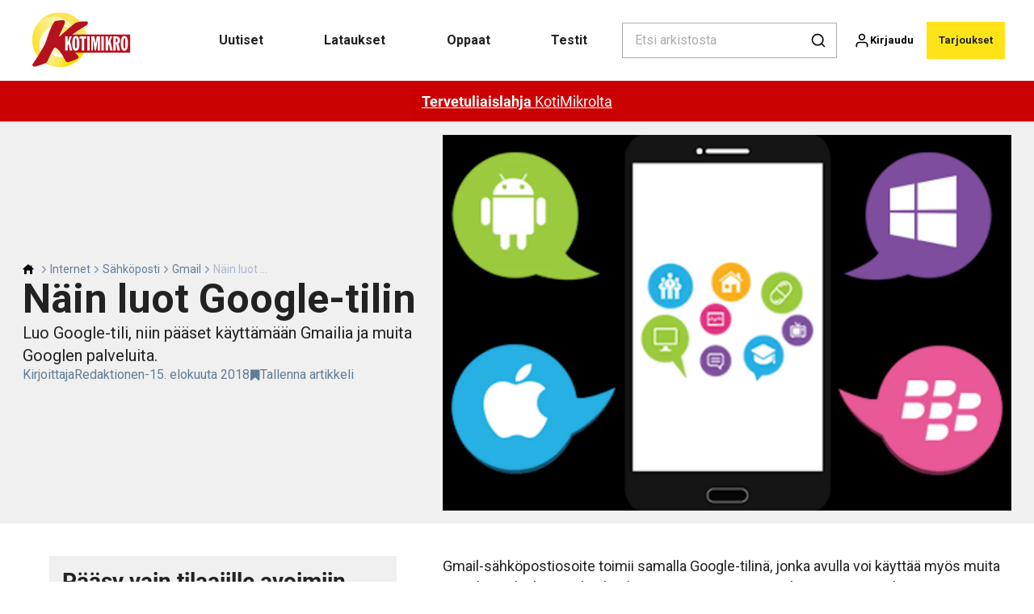

--- FILE ---
content_type: text/html; charset=utf-8
request_url: https://kotimikro.fi/internet/sahkoposti/gmail/nain-luot-google-tilin
body_size: 35679
content:
<!doctype html>
<html data-n-head-ssr>
  <head >
    <title>Luo Google-tili | kotimikro.fi</title><meta data-n-head="ssr" charset="utf-8"><meta data-n-head="ssr" name="viewport" content="width=device-width, initial-scale=1"><meta data-n-head="ssr" name="mobile-web-app-capable" content="yes"><meta data-n-head="ssr" name="apple-mobile-web-app-capable" content="yes"><meta data-n-head="ssr" name="apple-mobile-web-app-status-bar-style" content="black"><meta data-n-head="ssr" name="HandheldFriendly" content="true"><meta data-n-head="ssr" http-equiv="Accept-CH" content="DPR, Width, Viewport-Width"><meta data-n-head="ssr" http-equiv="X-UA-Compatible" content="IE=edge,chrome=1"><meta data-n-head="ssr" name="format-detection" content="telephone=no,date=no,address=no,email=no,url=no"><meta data-n-head="ssr" name="bwlVersion" content="1.5.2"><meta data-n-head="ssr" property="fb:app_id" content="casper.trolle@bonnier.dk"><meta data-n-head="ssr" property="og:locale" content="fi_FI"><meta data-n-head="ssr" property="og:site_name" content="KotiMikro"><meta data-n-head="ssr" property="theme-color" content="#ed4b36"><meta data-n-head="ssr" name="description" content="Tämä lyhyt ohje kertoo, kuinka otat käyttöön Google-tilin, jolla käytät muun muassa Gmailia."><meta data-n-head="ssr" property="og:url" content="https://kotimikro.fi/internet/sahkoposti/gmail/nain-luot-google-tilin"><meta data-n-head="ssr" property="og:title" content="Luo Google-tili"><meta data-n-head="ssr" property="og:description" content="Tämä lyhyt ohje kertoo, kuinka otat käyttöön Google-tilin, jolla käytät muun muassa Gmailia."><meta data-n-head="ssr" property="og:type" content="article"><meta data-n-head="ssr" property="article:published_time" content="2018-08-15T12:18:16.000Z"><meta data-n-head="ssr" property="article:modified_time" content="2018-08-15T13:17:02.000Z"><meta data-n-head="ssr" property="article:section" content="Gmail"><meta data-n-head="ssr" property="og:article:author" content="Redaktionen"><meta data-n-head="ssr" property="og:image" content="https://images.bonnier.cloud/files/kom/production/2018/08/06131804/mail-phone.png?max-w=1200&amp;max-h=630&amp;fit=crop"><meta data-n-head="ssr" property="og:image:type" content="image/jpeg"><meta data-n-head="ssr" property="og:image:secure_url" content="https://images.bonnier.cloud/files/kom/production/2018/08/06131804/mail-phone.png?max-w=1200&amp;max-h=630&amp;fit=crop"><meta data-n-head="ssr" property="og:image:width" content="1200"><meta data-n-head="ssr" property="og:image:height" content="630"><meta data-n-head="ssr" name="twitter:card" content="summary_large_image"><meta data-n-head="ssr" name="twitter:description" content="Tämä lyhyt ohje kertoo, kuinka otat käyttöön Google-tilin, jolla käytät muun muassa Gmailia."><meta data-n-head="ssr" name="twitter:title" content="Luo Google-tili"><meta data-n-head="ssr" name="twitter:image" content="https://images.bonnier.cloud/files/kom/production/2018/08/06131804/mail-phone.png"><meta data-n-head="ssr" name="twitter:image" content="https://images.bonnier.cloud/files/kom/production/2018/08/06131804/mail-phone.png"><meta data-n-head="ssr" name="cxense-site-id" content="1129402680464567588"><meta data-n-head="ssr" name="cXenseParse:bfi-country" content="fi"><meta data-n-head="ssr" name="cXenseParse:bfi-brand" content="KOM"><meta data-n-head="ssr" name="cXenseParse:bfi-language" content="fi"><meta data-n-head="ssr" name="cXenseParse:articleid" content="58693"><meta data-n-head="ssr" name="cXenseParse:bfi-pagetype" content="article"><meta data-n-head="ssr" name="cXenseParse:pageclass" content="content"><meta data-n-head="ssr" name="cXenseParse:title" content="Luo Google-tili"><meta data-n-head="ssr" name="cXenseParse:body-text" content="Gmail-sähköpostiosoite toimii samalla Google-tilinä, jonka avulla voi käyttää myös muita Googlen palveluita, joihin kuuluvat muun muassa Google Kuvat ja Google Drive. "><meta data-n-head="ssr" name="cXenseParse:description" content="Tämä lyhyt ohje kertoo, kuinka otat käyttöön Google-tilin, jolla käytät muun muassa Gmailia."><meta data-n-head="ssr" name="cXenseParse:image" content="https://images.bonnier.cloud/files/kom/production/2018/08/06131804/mail-phone.png"><meta data-n-head="ssr" name="cXenseParse:bfi-danishsearchtitle" content="Sådan får du en Gmail-konto"><meta data-n-head="ssr" name="cXenseParse:recs:recommendable" content="true"><meta data-n-head="ssr" name="cXenseParse:bfi-metatag-changedate" content="2018-08-15T13:17:02.000Z"><meta data-n-head="ssr" name="cXenseParse:recs:publishtime" content="2018-08-15T12:18:16.000Z"><meta data-n-head="ssr" name="cXenseParse:time:bfi-featuredtime" content="2018-08-15T12:18:16.000Z"><meta data-n-head="ssr" name="cXenseParse:bfi-reading-time" content="0"><meta data-n-head="ssr" name="cXenseParse:bfi-taxo-cat" content="Gmail"><meta data-n-head="ssr" name="cXenseParse:bfi-taxo-cat-url" content="https://kotimikro.fi/internet/sahkoposti/gmail"><meta data-n-head="ssr" name="cXenseParse:bfi-taxo-cat-top" content="Internet"><meta data-n-head="ssr" name="cXenseParse:bfi-taxo-editorial-type" content="Lehden artikkeli"><meta data-n-head="ssr" name="bcm-brand" content="KOM"><meta data-n-head="ssr" name="bcm-country" content="fi"><meta data-n-head="ssr" name="bcm-type" content="site"><meta data-n-head="ssr" name="bcm-tablet-breakpoint" content="1025"><meta data-n-head="ssr" name="bcm-mobile-breakpoint" content="768"><meta data-n-head="ssr" name="bcm-title" content="Luo Google-tili"><meta data-n-head="ssr" name="bcm-sub" content="Internet"><meta data-n-head="ssr" name="bcm-categories" content="Gmail,Sähköposti,Internet"><meta data-n-head="ssr" name="bcm-tags" content=""><meta data-n-head="ssr" name="robots" content="max-image-preview:large"><meta data-n-head="ssr" property="bad:device" name="bad:device" content="desktop"><meta data-n-head="ssr" property="bad:pageType" name="bad:pageType" content="article"><link data-n-head="ssr" rel="icon" type="image/x-icon" href="/favicon.ico"><link data-n-head="ssr" rel="preconnect" href="https://dev.visualwebsiteoptimizer.com"><link data-n-head="ssr" rel="canonical" href="https://kotimikro.fi/internet/sahkoposti/gmail/nain-luot-google-tilin"><link data-n-head="ssr" rel="alternate" type="application/rss+xml" title="KotiMikro RSS feed" href="https://kotimikro.fi/feed/rss"><link data-n-head="ssr" rel="alternate" hreflang="fi-FI" href="https://kotimikro.fi/internet/sahkoposti/gmail/nain-luot-google-tilin"><link data-n-head="ssr" rel="alternate" hreflang="da-DK" href="https://komputer.dk/internet/e-mail/gmail/saadan-faar-du-en-gmail-konto"><link data-n-head="ssr" rel="alternate" hreflang="sv-SE" href="https://pctidningen.se/internet/e-post/gmail/sa-har-far-du-ett-gmail-konto"><link data-n-head="ssr" rel="alternate" hreflang="nb-NO" href="https://komputer.no/internett/e-post/gmail/slik-far-du-en-gmail-konto"><link data-n-head="ssr" rel="preload" as="image" href="https://images-bonnier.imgix.net/files/kom/production/2018/08/06131804/mail-phone.png?auto=compress,format&amp;w=1500&amp;fp-x=0.5&amp;fp-y=0.5 1500w" srcset="https://images-bonnier.imgix.net/files/kom/production/2018/08/06131804/mail-phone.png?auto=compress,format&amp;w=1500&amp;fp-x=0.5&amp;fp-y=0.5 1500w, https://images-bonnier.imgix.net/files/kom/production/2018/08/06131804/mail-phone.png?auto=compress,format&amp;w=1024&amp;fp-x=0.5&amp;fp-y=0.5 1024w, https://images-bonnier.imgix.net/files/kom/production/2018/08/06131804/mail-phone.png?auto=compress,format&amp;w=600&amp;fp-x=0.5&amp;fp-y=0.5 600w, https://images-bonnier.imgix.net/files/kom/production/2018/08/06131804/mail-phone.png?auto=compress,format&amp;w=500&amp;fp-x=0.5&amp;fp-y=0.5 500w, https://images-bonnier.imgix.net/files/kom/production/2018/08/06131804/mail-phone.png?auto=compress,format&amp;w=400&amp;fp-x=0.5&amp;fp-y=0.5 400w, https://images-bonnier.imgix.net/files/kom/production/2018/08/06131804/mail-phone.png?auto=compress,format&amp;w=350&amp;fp-x=0.5&amp;fp-y=0.5 350w, https://images-bonnier.imgix.net/files/kom/production/2018/08/06131804/mail-phone.png?auto=compress,format&amp;w=300&amp;fp-x=0.5&amp;fp-y=0.5 300w, https://images-bonnier.imgix.net/files/kom/production/2018/08/06131804/mail-phone.png?auto=compress,format&amp;w=275&amp;fp-x=0.5&amp;fp-y=0.5 275w, https://images-bonnier.imgix.net/files/kom/production/2018/08/06131804/mail-phone.png?auto=compress,format&amp;w=250&amp;fp-x=0.5&amp;fp-y=0.5 250w, https://images-bonnier.imgix.net/files/kom/production/2018/08/06131804/mail-phone.png?auto=compress,format&amp;w=225&amp;fp-x=0.5&amp;fp-y=0.5 225w, https://images-bonnier.imgix.net/files/kom/production/2018/08/06131804/mail-phone.png?auto=compress,format&amp;w=200&amp;fp-x=0.5&amp;fp-y=0.5 200w, https://images-bonnier.imgix.net/files/kom/production/2018/08/06131804/mail-phone.png?auto=compress,format&amp;w=185&amp;fp-x=0.5&amp;fp-y=0.5 185w"><script data-n-head="ssr" type="text/javascript" id="vwoCode">  window._vwo_code || (function() {
            var account_id = 713144,
                version = 2.1,
                settings_tolerance = 2000,
                hide_element = 'body',
                hide_element_style = 'opacity:0 !important;filter:alpha(opacity=0) !important;background:none !important;transition:none !important;',
                f = false, w = window, d = document, v = d.querySelector('#vwoCode'),
                cK = '_vwo_' + account_id + '_settings', cc = {};
            try {
              var c = JSON.parse(localStorage.getItem('_vwo_' + account_id + '_config'));
              cc = c && typeof c === 'object' ? c : {};
            } catch (e) {}
            var stT = cc.stT === 'session' ? w.sessionStorage : w.localStorage;
            code = {
              use_existing_jquery: function() { return typeof use_existing_jquery !== 'undefined' ? use_existing_jquery : undefined; },
              library_tolerance: function() { return typeof library_tolerance !== 'undefined' ? library_tolerance : undefined; },
              settings_tolerance: function() { return cc.sT || settings_tolerance; },
              hide_element_style: function() { return '{' + (cc.hES || hide_element_style) + '}'; },
              hide_element: function() {
                if (performance.getEntriesByName('first-contentful-paint')[0]) { return ''; }
                return typeof cc.hE === 'string' ? cc.hE : hide_element;
              },
              getVersion: function() { return version; },
              finish: function(e) {
                if (!f) {
                  f = true;
                  var t = d.getElementById('_vis_opt_path_hides');
                  if (t) t.parentNode.removeChild(t);
                  if (e) (new Image).src = 'https://dev.visualwebsiteoptimizer.com/ee.gif?a=' + account_id + e;
                }
              },
              finished: function() { return f; },
              addScript: function(e) {
                var t = d.createElement('script');
                t.type = 'text/javascript';
                if (e.src) { t.src = e.src; } else { t.text = e.text; }
                d.getElementsByTagName('head')[0].appendChild(t);
              },
              load: function(e, t) {
                var i = this.getSettings(), n = d.createElement('script'), r = this;
                t = t || {};
                if (i) {
                  n.textContent = i;
                  d.getElementsByTagName('head')[0].appendChild(n);
                  if (!w.VWO || VWO.caE) {
                    stT.removeItem(cK);
                    r.load(e);
                  }
                } else {
                  var o = new XMLHttpRequest();
                  o.open('GET', e, true);
                  o.withCredentials = !t.dSC;
                  o.responseType = t.responseType || 'text';
                  o.onload = function() {
                    if (t.onloadCb) { return t.onloadCb(o, e); }
                    if (o.status === 200) { _vwo_code.addScript({ text: o.responseText }); }
                    else { _vwo_code.finish('&e=loading_failure:' + e); }
                  };
                  o.onerror = function() {
                    if (t.onerrorCb) { return t.onerrorCb(e); }
                    _vwo_code.finish('&e=loading_failure:' + e);
                  };
                  o.send();
                }
              },
              getSettings: function() {
                try {
                  var e = stT.getItem(cK);
                  if (!e) { return; }
                  e = JSON.parse(e);
                  if (Date.now() > e.e) {
                    stT.removeItem(cK);
                    return;
                  }
                  return e.s;
                } catch (e) { return; }
              },
              init: function() {
                if (d.URL.indexOf('__vwo_disable__') > -1) return;
                var e = this.settings_tolerance();
                w._vwo_settings_timer = setTimeout(function() {
                  _vwo_code.finish();
                  stT.removeItem(cK);
                }, e);
                var t;
                if (this.hide_element() !== 'body') {
                  t = d.createElement('style');
                  var i = this.hide_element(), n = i ? i + this.hide_element_style() : '', r = d.getElementsByTagName('head')[0];
                  t.setAttribute('id', '_vis_opt_path_hides');
                  v && t.setAttribute('nonce', v.nonce);
                  t.setAttribute('type', 'text/css');
                  if (t.styleSheet) t.styleSheet.cssText = n;
                  else t.appendChild(d.createTextNode(n));
                  r.appendChild(t);
                } else {
                  t = d.getElementsByTagName('head')[0];
                  var n = d.createElement('div');
                  n.style.cssText = 'z-index: 2147483647 !important;position: fixed !important;left: 0 !important;top: 0 !important;width: 100% !important;height: 100% !important;background: white !important;';
                  n.setAttribute('id', '_vis_opt_path_hides');
                  n.classList.add('_vis_hide_layer');
                  t.parentNode.insertBefore(n, t.nextSibling);
                }
                var o = 'https://dev.visualwebsiteoptimizer.com/j.php?a=' + account_id + '&u=' + encodeURIComponent(d.URL) + '&vn=' + version;
                if (w.location.search.indexOf('_vwo_xhr') !== -1) {
                  this.addScript({ src: o });
                } else {
                  this.load(o + '&x=true');
                }
              }
            };
            w._vwo_code = code;
            code.init();
          })();
      
          window.VWO = window.VWO || [];
          window.VWO.push(['onVariationApplied', function(data) {
            var expId = data[1];
            var variationId = data[2];
            if (typeof(_vwo_exp[expId].comb_n[variationId]) !== 'undefined' && ['VISUAL_AB', 'VISUAL', 'SPLIT_URL', 'SURVEY'].indexOf(_vwo_exp[expId].type) > -1) {
              var x = [_vwo_exp[expId].comb_n[variationId]];
              window._mfq = window._mfq || [];
              window._mfq.push(["tag", "Variant: " + x]);
            }
          }]);  </script><script data-n-head="ssr" data-hid="gtm-script">if(!window._gtm_init){window._gtm_init=1;(function(w,n,d,m,e,p){w[d]=(w[d]==1||n[d]=='yes'||n[d]==1||n[m]==1||(w[e]&&w[e][p]&&w[e][p]()))?1:0})(window,navigator,'doNotTrack','msDoNotTrack','external','msTrackingProtectionEnabled');(function(w,d,s,l,x,y){w[x]={};w._gtm_inject=function(i){if(w.doNotTrack||w[x][i])return;w[x][i]=1;w[l]=w[l]||[];w[l].push({'gtm.start':new Date().getTime(),event:'gtm.js'});var f=d.getElementsByTagName(s)[0],j=d.createElement(s);j.async=true;j.src='https://www.googletagmanager.com/gtm.js?id='+i;f.parentNode.insertBefore(j,f);}})(window,document,'script','dataLayer','_gtm_ids','_gtm_inject')}</script><script data-n-head="ssr" data-hid="CookieConsent" id="CookieConsent" type="text/javascript" charset="utf-8">window.gdprAppliesGlobally=true;(function(){function r(e){if(!window.frames[e]){if(document.body&&document.body.firstChild){var t=document.body;var n=document.createElement("iframe");n.style.display="none";n.name=e;n.title=e;t.insertBefore(n,t.firstChild)}else{setTimeout(function(){r(e)},5)}}}function e(n,i,o,c,s){function e(e,t,n,r){if(typeof n!=="function"){return}if(!window[i]){window[i]=[]}var a=false;if(s){a=s(e,r,n)}if(!a){window[i].push({command:e,version:t,callback:n,parameter:r})}}e.stub=true;e.stubVersion=2;function t(r){if(!window[n]||window[n].stub!==true){return}if(!r.data){return}var a=typeof r.data==="string";var e;try{e=a?JSON.parse(r.data):r.data}catch(t){return}if(e[o]){var i=e[o];window[n](i.command,i.version,function(e,t){var n={};n[c]={returnValue:e,success:t,callId:i.callId};r.source.postMessage(a?JSON.stringify(n):n,"*")},i.parameter)}}if(typeof window[n]!=="function"){window[n]=e;if(window.addEventListener){window.addEventListener("message",t,false)}else{window.attachEvent("onmessage",t)}}}e("__tcfapi","__tcfapiBuffer","__tcfapiCall","__tcfapiReturn");r("__tcfapiLocator");(function(e,t){var n=document.createElement("link");n.rel="preload";n.as="script";var r=document.createElement("script");r.id="spcloader";r.type="text/javascript";r["async"]=true;r.charset="utf-8";var a="https://sdk.privacy-center.org/"+e+"/loader.js?target_type=notice&target="+t;n.href=a;r.src=a;var i=document.getElementsByTagName("script")[0];i.parentNode.insertBefore(n,i);i.parentNode.insertBefore(r,i)})("fb809c51-e9cd-4e35-a92d-e44bb858841e","63UL2KhV")})();</script><script data-n-head="ssr" data-hid="DidomiConfig" innterHTML="window.didomiConfig = {
        user: {
          bots: {
            consentRequired: false,
            types: ['crawlers', 'performance'],
            extraUserAgents: [],
          }
        }
      }" type="text/javascript" charset="utf-8"></script><script data-n-head="ssr" data-hid="gpt-script-id" src="https://securepubads.g.doubleclick.net/tag/js/gpt.js" data-vendor="google"></script><script data-n-head="ssr" data-hid="rubicon-script-id" src="https://micro.rubiconproject.com/prebid/dynamic/12954.js?site=BP_FI" id="rubicon-script-id" data-vendor="iab:52"></script><script data-n-head="ssr" data-hid="cxense" src="https://cdn.cxense.com/cx.cce.js" defer ssr="false"></script><script data-n-head="ssr" data-hid="common-bonnier-datalayer-cloud-script" src="https://europe-west1-bonnier-big-data.cloudfunctions.net/commonBonnierDataLayer" async></script><script data-n-head="ssr" data-hid="cxense-init" type="text/javascript" charset="utf-8">
            window.cX = window.cX || {}
            window.cX.callQueue = window.cX.callQueue || []
            window.cX.callQueue.push(['setSiteId', '1129402680464567588'])
            window.cX.callQueue.push(['sendPageViewEvent'])
          </script><script data-n-head="ssr" data-hid="piano-script" type="text/javascript" charset="utf-8" ssr="false">
          tp = window.tp || [];
          tp.push(["setAid", 'a3CShkwepu']);
          tp.push(["setSandbox", false]);
          tp.push(["setCxenseSiteId", '1129402680464567588']);

          (function(src) {
              var a = document.createElement("script");
              a.type = "text/javascript";
              a.async = true;
              a.src = src;
              var b = document.getElementsByTagName("script")[0];
              b.parentNode.insertBefore(a, b)
          })("https://cdn.tinypass.com/api/tinypass.min.js");
      </script><script data-n-head="ssr" type="application/ld+json">[{"@context":"https://schema.org","@type":"Article","@id":"https://kotimikro.fi/internet/sahkoposti/gmail/nain-luot-google-tilin#article","inLanguage":"fi-FI","url":"https://kotimikro.fi/internet/sahkoposti/gmail/nain-luot-google-tilin","mainEntityOfPage":"https://kotimikro.fi/internet/sahkoposti/gmail/nain-luot-google-tilin","name":"Näin luot Google-tilin","image":"https://images.bonnier.cloud/files/kom/production/2018/08/06131804/mail-phone.png","description":"Tämä lyhyt ohje kertoo, kuinka otat käyttöön Google-tilin, jolla käytät muun muassa Gmailia.","headline":"Näin luot Google-tilin","datePublished":"2018-08-15T12:18:16.000Z","dateModified":"2018-08-15T13:17:02.000Z","publisher":[{"@type":"Organization","url":"https://kotimikro.fi","name":"KotiMikro","description":"Ota enemmän irti tietokoneestasi KotiMikron avulla. Tarjolla on kattavia oppaita, laite- ja ohjelmistotestejä, uutisia ja paljon muuta. Avaa selaimeen www.kotimikro.fi – Pohjolan suurimman tietokonelehden sivusto.","logo":[{"@type":"ImageObject","url":"kotimikro.fi/logo.png"}]}],"author":[{"@type":"Person","@id":"https://kotimikro.fi/author#Person","name":"Redaktionen","url":"https://kotimikro.fi/author","jobTitle":null,"description":"","image":[]}],"potentialAction":[{"@type":"ReadAction","target":["https://kotimikro.fi"]},{"@type":"SearchAction","target":[{"@type":"EntryPoint","urlTemplate":"https://kotimikro.fi/search?s={search_term_string}"}],"query-input":[{"@type":"PropertyValueSpecification","valueRequired":"https://schema.org/True","valueName":"search_term_string"}]}]},{"@context":"https://schema.org","@type":"ItemList","itemListElement":[]},{"@context":"https://schema.org","@type":"ItemList","itemListElement":[]},{"@context":"https://schema.org","@type":"BreadcrumbList","itemListElement":[{"@context":"https://schema.org","@type":"ListItem","position":0,"name":"internet","item":"https://kotimikro.fi/internet"},{"@context":"https://schema.org","@type":"ListItem","position":1,"name":"sahkoposti","item":"https://kotimikro.fi/internet/sahkoposti"},{"@context":"https://schema.org","@type":"ListItem","position":2,"name":"gmail","item":"https://kotimikro.fi/internet/sahkoposti/gmail"},{"@context":"https://schema.org","@type":"ListItem","position":3,"name":"nain luot google tilin","item":null}]},{"@context":"https://schema.org","@type":"Article","@id":"https://kotimikro.fi/internet/sahkoposti/gmail/nain-luot-google-tilin#article","inLanguage":"fi-FI","isAccessibleForFree":false,"hasPart":[{"@type":"WebPageElement","isAccessibleForFree":false,"cssSelector":".paywall-2"}]}]</script><link rel="preload" href="/_nuxt/a5166be.js" as="script"><link rel="preload" href="/_nuxt/e06dee2.js" as="script"><link rel="preload" href="/_nuxt/css/2d01f6a.css" as="style"><link rel="preload" href="/_nuxt/642ccf0.js" as="script"><link rel="preload" href="/_nuxt/css/5e2a6cd.css" as="style"><link rel="preload" href="/_nuxt/5b19473.js" as="script"><link rel="preload" href="/_nuxt/97ffd20.js" as="script"><link rel="preload" href="/_nuxt/css/f774af6.css" as="style"><link rel="preload" href="/_nuxt/d901aeb.js" as="script"><link rel="preload" href="/_nuxt/css/f67e390.css" as="style"><link rel="preload" href="/_nuxt/cb8413b.js" as="script"><link rel="preload" href="/_nuxt/32756af.js" as="script"><link rel="preload" href="/_nuxt/css/475bc72.css" as="style"><link rel="preload" href="/_nuxt/d1731f4.js" as="script"><link rel="preload" href="/_nuxt/css/e86d5b9.css" as="style"><link rel="preload" href="/_nuxt/005dfcb.js" as="script"><link rel="preload" href="/_nuxt/css/9c1bd75.css" as="style"><link rel="preload" href="/_nuxt/5a9e2ce.js" as="script"><link rel="preload" href="/_nuxt/css/fd249dc.css" as="style"><link rel="preload" href="/_nuxt/d8de0eb.js" as="script"><link rel="stylesheet" href="/_nuxt/css/2d01f6a.css"><link rel="stylesheet" href="/_nuxt/css/5e2a6cd.css"><link rel="stylesheet" href="/_nuxt/css/f774af6.css"><link rel="stylesheet" href="/_nuxt/css/f67e390.css"><link rel="stylesheet" href="/_nuxt/css/475bc72.css"><link rel="stylesheet" href="/_nuxt/css/e86d5b9.css"><link rel="stylesheet" href="/_nuxt/css/9c1bd75.css"><link rel="stylesheet" href="/_nuxt/css/fd249dc.css">
  </head>
  <body class="no-js" data-n-head="%7B%22class%22:%7B%22ssr%22:%22no-js%22%7D%7D">
    <noscript data-n-head="ssr" data-hid="gtm-noscript" data-pbody="true"><iframe src="https://www.googletagmanager.com/ns.html?id=GTM-5HQ6KLM&" height="0" width="0" style="display:none;visibility:hidden" title="gtm"></iframe></noscript><div data-server-rendered="true" id="__nuxt"><!----><div id="__layout"><main data-fetch-key="data-v-fc0c0226:0" style="position:relative;" data-v-fc0c0226><div id="mkt-placement-5" data-v-afb14004 data-v-fc0c0226></div> <div id="mkt-placement-4" data-v-afb14004 data-v-fc0c0226></div> <div id="mkt-placement-11" data-v-afb14004 data-v-fc0c0226></div> <div data-v-fc0c0226><div class="vue-portal-target" data-v-fc0c0226></div></div> <header class="header grid" data-v-bad8a02a data-v-fc0c0226><div class="header__row grid__item--content-wide" data-v-bad8a02a><a href="/" title="Home" class="header__logo nuxt-link-active" data-v-98251efe data-v-bad8a02a><img src="/logo_fi.svg" alt="Brand logo" class="logo" data-v-98251efe></a> <nav class="header__menu" data-v-bad8a02a><ul class="menu" data-v-bad8a02a><li class="menu__item" data-v-bad8a02a><a href="/tags/uutiset" class="menu__link" data-v-bad8a02a>
            Uutiset
          </a> <ul class="submenu" style="display:none;" data-v-bad8a02a><li class="submenu__item" data-v-bad8a02a><a href="/tietokone" class="submenu__link" data-v-bad8a02a>
                Tietokone
              </a></li><li class="submenu__item" data-v-bad8a02a><a href="/tietoturva" class="submenu__link" data-v-bad8a02a>
                Tietoturva
              </a></li><li class="submenu__item" data-v-bad8a02a><a href="/oheislaitteet" class="submenu__link" data-v-bad8a02a>
                Oheislaitteet
              </a></li><li class="submenu__item" data-v-bad8a02a><a href="/oheislaitteet/kayttojarjestelma/windows-10" class="submenu__link" data-v-bad8a02a>
                Windows 10
              </a></li><li class="submenu__item" data-v-bad8a02a><a href="/oheislaitteet/kayttojarjestelma/windows-11" class="submenu__link" data-v-bad8a02a>
                Windows 11
              </a></li><li class="submenu__item" data-v-bad8a02a><a href="/tekoaly" class="submenu__link" data-v-bad8a02a>
                Tekoäly
              </a></li><li class="submenu__item" data-v-bad8a02a><a href="/puhelin" class="submenu__link" data-v-bad8a02a>
                Puhelin
              </a></li><li class="submenu__item" data-v-bad8a02a><a href="/internet" class="submenu__link nuxt-link-active" data-v-bad8a02a>
                Internet
              </a></li><li class="submenu__item" data-v-bad8a02a><a href="/ohjelmat" class="submenu__link" data-v-bad8a02a>
                Ohjelmat
              </a></li><li class="submenu__item" data-v-bad8a02a><a href="/taulutietokone" class="submenu__link" data-v-bad8a02a>
                Taulutietokone
              </a></li><li class="submenu__item" data-v-bad8a02a><a href="/yhteiskunta" class="submenu__link" data-v-bad8a02a>
                Yhteiskunta
              </a></li><li class="submenu__item" data-v-bad8a02a><a href="/kuva" class="submenu__link" data-v-bad8a02a>
                Kuvat
              </a></li><li class="submenu__item" data-v-bad8a02a><a href="/kotimikro/tietoturvahalytys" class="submenu__link" data-v-bad8a02a>
                Tietoturvahälytys
              </a></li></ul></li><li class="menu__item" data-v-bad8a02a><a href="/lataukset" class="menu__link" data-v-bad8a02a>
            Lataukset
          </a> <ul class="submenu" style="display:none;" data-v-bad8a02a><li class="submenu__item" data-v-bad8a02a><a href="/kaikki-ohjelmat" class="submenu__link" data-v-bad8a02a>
                Kaikki ohjelmat
              </a></li><li class="submenu__item" data-v-bad8a02a><a href="/etunurkka-2" class="submenu__link" data-v-bad8a02a>
                Etunurkka
              </a></li><li class="submenu__item" data-v-bad8a02a><a href="/tietoturvapaketti" class="submenu__link" data-v-bad8a02a>
                Tietoturvapaketti
              </a></li><li class="submenu__item" data-v-bad8a02a><a href="/lataa-varmuuskopiointiohjelmia" class="submenu__link" data-v-bad8a02a>
                Varmuuskopiointi
              </a></li><li class="submenu__item" data-v-bad8a02a><a href="/lataa-kuvankasittelyohjelmia" class="submenu__link" data-v-bad8a02a>
                Kuvankäsittely
              </a></li><li class="submenu__item" data-v-bad8a02a><a href="/lataa-toimisto-ohjelmia" class="submenu__link" data-v-bad8a02a>
                Toimisto-ohjelmat
              </a></li><li class="submenu__item" data-v-bad8a02a><a href="/lataa-optimointiohjelmia" class="submenu__link" data-v-bad8a02a>
                Optimointiohjelmat
              </a></li><li class="submenu__item" data-v-bad8a02a><a href="/lataa-ohjelmia-videoeditointiin" class="submenu__link" data-v-bad8a02a>
                Videoeditointi
              </a></li><li class="submenu__item" data-v-bad8a02a><a href="/lataa-pikaoppaita" class="submenu__link" data-v-bad8a02a>
                Pikaoppaat
              </a></li><li class="submenu__item" data-v-bad8a02a><a href="/lataa-e-kirjoja" class="submenu__link" data-v-bad8a02a>
                E-kirjat
              </a></li><li class="submenu__item" data-v-bad8a02a><a href="/lataa-ohjelmia-harrastuksiin" class="submenu__link" data-v-bad8a02a>
                Harrastukset
              </a></li><li class="submenu__item" data-v-bad8a02a><a href="/lataa-muuta-tietokoneeseen" class="submenu__link" data-v-bad8a02a>
                Muuta tietokoneeseen
              </a></li><li class="submenu__item" data-v-bad8a02a><a href="/lehden-artikkelit" class="submenu__link" data-v-bad8a02a>
                Lehden artikkelit
              </a></li></ul></li><li class="menu__item" data-v-bad8a02a><a href="/oppaat" class="menu__link" data-v-bad8a02a>
            Oppaat
          </a> <ul class="submenu" style="display:none;" data-v-bad8a02a><li class="submenu__item" data-v-bad8a02a><a href="/oppaat" class="submenu__link" data-v-bad8a02a>
                Kaikki oppaat
              </a></li><li class="submenu__item" data-v-bad8a02a><a href="/tietoturvaoppaat" class="submenu__link" data-v-bad8a02a>
                Tietoturvaoppaat
              </a></li><li class="submenu__item" data-v-bad8a02a><a href="/kysymyksia-ja-vastauksia" class="submenu__link" data-v-bad8a02a>
                Kysymyksiä ja vastauksia
              </a></li><li class="submenu__item" data-v-bad8a02a><a href="/kotimikro-suosittelee" class="submenu__link" data-v-bad8a02a>
                KotiMikro suosittelee
              </a></li><li class="submenu__item" data-v-bad8a02a><a href="/videot" class="submenu__link" data-v-bad8a02a>
                Video-oppaat
              </a></li><li class="submenu__item" data-v-bad8a02a><a href="/testit-ja-visat" class="submenu__link" data-v-bad8a02a>
                Testit ja visat
              </a></li></ul></li><li class="menu__item" data-v-bad8a02a><a href="/testit" class="menu__link" data-v-bad8a02a>
            Testit
          </a> <ul class="submenu" style="display:none;" data-v-bad8a02a><li class="submenu__item" data-v-bad8a02a><a href="/puhelinten-testit" class="submenu__link" data-v-bad8a02a>
                Puhelinten testit
              </a></li><li class="submenu__item" data-v-bad8a02a><a href="/reitittimien-testit" class="submenu__link" data-v-bad8a02a>
                Reitittimien testit
              </a></li><li class="submenu__item" data-v-bad8a02a><a href="/valvontakameroiden-testit" class="submenu__link" data-v-bad8a02a>
                Valvontakameroiden testit
              </a></li><li class="submenu__item" data-v-bad8a02a><a href="/tablettien-testit" class="submenu__link" data-v-bad8a02a>
                Tablettien testit
              </a></li><li class="submenu__item" data-v-bad8a02a><a href="/kodin-alylaitteiden-testit" class="submenu__link" data-v-bad8a02a>
                Kodin älylaitteiden testit
              </a></li><li class="submenu__item" data-v-bad8a02a><a href="/tulostimien-testit" class="submenu__link" data-v-bad8a02a>
                Tulostimien testit
              </a></li><li class="submenu__item" data-v-bad8a02a><a href="/tietokoneiden-testit" class="submenu__link" data-v-bad8a02a>
                Tietokoneiden testit
              </a></li><li class="submenu__item" data-v-bad8a02a><a href="/testit" class="submenu__link" data-v-bad8a02a>
                Kaikki testit
              </a></li></ul></li></ul></nav> <div class="header__search" data-v-bad8a02a><div class="search" data-v-bad8a02a><button class="btn btn--border-alt btn--sm btn--narrow search__toggle" data-v-bad8a02a><svg viewBox="0 0 24 24" class="search__toggle__icon search__toggle__icon--close" data-v-bad8a02a><use xlink:href="/_nuxt/img/sprite.fbff01f.svg#close"></use></svg> <svg viewBox="0 0 24 24" class="search__toggle__icon search__toggle__icon--search" data-v-bad8a02a><use xlink:href="/_nuxt/img/sprite.fbff01f.svg#search"></use></svg> <span class="search__toggle--label" data-v-bad8a02a>
            Hae
          </span></button> <div class="search__wrapper searchForm" data-v-bad8a02a><form action="/search" method="get" class="search__form" data-v-bad8a02a><input id="main-search-input" placeholder="Etsi arkistosta" name="s" type="search" value class="search__input hide-clear" data-v-bad8a02a> <button type="submit" class="search__submit" data-v-bad8a02a><svg viewBox="0 0 24 24" class="search__svg" data-v-bad8a02a><use xlink:href="/_nuxt/img/sprite.fbff01f.svg#search"></use></svg></button></form></div></div></div> <div class="header__tools" data-v-bad8a02a><div class="tools" data-v-bad8a02a><button class="btn btn--border-alt btn--sm btn--narrow toggleLogin" style="display:none;" data-v-bad8a02a><svg viewBox="0 0 21 21" class="search__svg" data-v-bad8a02a><use xlink:href="/_nuxt/img/sprite.fbff01f.svg#user"></use></svg> <span class="tools__label tools__item--login-label" data-v-bad8a02a></span></button> <a href="https://id.bonnierpublications.com/login" class="btn btn--border-alt btn--sm btn--narrow" style="display:;" data-v-bad8a02a><svg viewBox="0 0 21 21" class="search__svg" data-v-bad8a02a><use xlink:href="/_nuxt/img/sprite.fbff01f.svg#user"></use></svg> <span class="tools__label tools__item--login-label hidden-sm-down" data-v-bad8a02a>
            Kirjaudu</span></a> <button class="btn btn--sm btn--green btn--subscribe mkt-subscribe-trigger" style="display:;" data-v-bad8a02a>
          Tarjoukset
        </button> <label for="main-menu-toggle" aria-controls="offcanvas" tabindex="0" class="hamburger" data-v-bad8a02a><svg viewBox="0 0 22 17" class="hamburger__icon" data-v-bad8a02a><use xlink:href="/_nuxt/img/sprite.fbff01f.svg#hamburger-bold"></use></svg> <span class="hamburger__label hidden" data-v-bad8a02a>
            Menu
          </span></label> <div tabindex="-1" class="user-menu" data-v-bad8a02a><div class="user-list" data-v-bad8a02a><li class="user-list__item" data-v-bad8a02a><a href="/oma-puoli" title="Oma sivu" class="user-list__link" data-v-bad8a02a><span data-v-bad8a02a>Oma sivu</span></a></li><li class="user-list__item" data-v-bad8a02a><a href="/tallennetut-artikkelit" title="Tallennetut artikkelit" class="user-list__link" data-v-bad8a02a><span data-v-bad8a02a>Tallennetut artikkelit</span></a></li> <li class="user-list__item" data-v-bad8a02a><button class="btn btn--primary btn--sm btn--block" data-v-bad8a02a>
                Kirjaudu ulos
              </button></li></div></div></div></div></div> <div id="mkt-placement-2" class="top-ribbon grid__item--full" data-v-bad8a02a></div></header> <div data-v-63ccc0b3 data-v-fc0c0226><input id="main-menu-toggle" type="checkbox" tabindex="-1" class="js-menu-fallback-checkbox" data-v-63ccc0b3> <div id="offcanvas" class="offcanvas" data-v-63ccc0b3><div class="offcanvas__container offcanvas__container__left" data-v-63ccc0b3><nav class="main-nav" data-v-2a85f834 data-v-fc0c0226><div class="main-nav__top" data-v-2a85f834><label id="close-main-nav" for="main-menu-toggle" role="presentation" class="main-nav__close btn-tool" data-v-2a85f834><svg viewBox="0 0 24 24" class="btn-tool__icon" data-v-2a85f834><use xlink:href="/_nuxt/img/sprite.fbff01f.svg#close"></use></svg></label></div> <div class="offcanvas-search" data-v-2a85f834><form class="offcanvas-search__form" data-v-2a85f834><input id="offcanvas-search" aria-label="Search" name="s" placeholder="Syötä hakusana" value="" class="offcanvas-search__input" data-v-2a85f834></form></div> <ul role="menubar" class="main-menu" data-v-2a85f834><li role="menuitem" class="main-menu__item" data-v-2a85f834><button id="toggle-153669" aria-expanded="false" class="main-menu__btn main-menu__toggle-submenu" data-v-2a85f834><a href="/tags/uutiset" data-v-2a85f834><span class="main-menu__label" data-v-2a85f834>Uutiset</span></a> <span class="main-menu__icon" data-v-2a85f834><svg viewBox="0 0 24 24" class="main-menu__svg" data-v-2a85f834><use xlink:href="/_nuxt/img/sprite.fbff01f.svg#chevron-down"></use></svg></span></button> <div class="sub-menu" data-v-2a85f834><ul class="sub-menu__list" data-v-2a85f834><li class="sub-menu__item" data-v-2a85f834><a href="/tietokone" class="sub-menu__link" data-v-2a85f834>Tietokone</a></li><li class="sub-menu__item" data-v-2a85f834><a href="/tietoturva" class="sub-menu__link" data-v-2a85f834>Tietoturva</a></li><li class="sub-menu__item" data-v-2a85f834><a href="/oheislaitteet" class="sub-menu__link" data-v-2a85f834>Oheislaitteet</a></li><li class="sub-menu__item" data-v-2a85f834><a href="/oheislaitteet/kayttojarjestelma/windows-10" class="sub-menu__link" data-v-2a85f834>Windows 10</a></li><li class="sub-menu__item" data-v-2a85f834><a href="/oheislaitteet/kayttojarjestelma/windows-11" class="sub-menu__link" data-v-2a85f834>Windows 11</a></li><li class="sub-menu__item" data-v-2a85f834><a href="/tekoaly" class="sub-menu__link" data-v-2a85f834>Tekoäly</a></li><li class="sub-menu__item" data-v-2a85f834><a href="/puhelin" class="sub-menu__link" data-v-2a85f834>Puhelin</a></li><li class="sub-menu__item" data-v-2a85f834><a href="/internet" class="sub-menu__link nuxt-link-active" data-v-2a85f834>Internet</a></li><li class="sub-menu__item" data-v-2a85f834><a href="/ohjelmat" class="sub-menu__link" data-v-2a85f834>Ohjelmat</a></li><li class="sub-menu__item" data-v-2a85f834><a href="/taulutietokone" class="sub-menu__link" data-v-2a85f834>Taulutietokone</a></li><li class="sub-menu__item" data-v-2a85f834><a href="/yhteiskunta" class="sub-menu__link" data-v-2a85f834>Yhteiskunta</a></li><li class="sub-menu__item" data-v-2a85f834><a href="/kuva" class="sub-menu__link" data-v-2a85f834>Kuvat</a></li><li class="sub-menu__item" data-v-2a85f834><a href="/kotimikro/tietoturvahalytys" class="sub-menu__link" data-v-2a85f834>Tietoturvahälytys</a></li></ul></div></li><li role="menuitem" class="main-menu__item" data-v-2a85f834><button id="toggle-153679" aria-expanded="false" class="main-menu__btn main-menu__toggle-submenu" data-v-2a85f834><a href="/lataukset" data-v-2a85f834><span class="main-menu__label" data-v-2a85f834>Lataukset</span></a> <span class="main-menu__icon" data-v-2a85f834><svg viewBox="0 0 24 24" class="main-menu__svg" data-v-2a85f834><use xlink:href="/_nuxt/img/sprite.fbff01f.svg#chevron-down"></use></svg></span></button> <div class="sub-menu" data-v-2a85f834><ul class="sub-menu__list" data-v-2a85f834><li class="sub-menu__item" data-v-2a85f834><a href="/kaikki-ohjelmat" class="sub-menu__link" data-v-2a85f834>Kaikki ohjelmat</a></li><li class="sub-menu__item" data-v-2a85f834><a href="/etunurkka-2" class="sub-menu__link" data-v-2a85f834>Etunurkka</a></li><li class="sub-menu__item" data-v-2a85f834><a href="/tietoturvapaketti" class="sub-menu__link" data-v-2a85f834>Tietoturvapaketti</a></li><li class="sub-menu__item" data-v-2a85f834><a href="/lataa-varmuuskopiointiohjelmia" class="sub-menu__link" data-v-2a85f834>Varmuuskopiointi</a></li><li class="sub-menu__item" data-v-2a85f834><a href="/lataa-kuvankasittelyohjelmia" class="sub-menu__link" data-v-2a85f834>Kuvankäsittely</a></li><li class="sub-menu__item" data-v-2a85f834><a href="/lataa-toimisto-ohjelmia" class="sub-menu__link" data-v-2a85f834>Toimisto-ohjelmat</a></li><li class="sub-menu__item" data-v-2a85f834><a href="/lataa-optimointiohjelmia" class="sub-menu__link" data-v-2a85f834>Optimointiohjelmat</a></li><li class="sub-menu__item" data-v-2a85f834><a href="/lataa-ohjelmia-videoeditointiin" class="sub-menu__link" data-v-2a85f834>Videoeditointi</a></li><li class="sub-menu__item" data-v-2a85f834><a href="/lataa-pikaoppaita" class="sub-menu__link" data-v-2a85f834>Pikaoppaat</a></li><li class="sub-menu__item" data-v-2a85f834><a href="/lataa-e-kirjoja" class="sub-menu__link" data-v-2a85f834>E-kirjat</a></li><li class="sub-menu__item" data-v-2a85f834><a href="/lataa-ohjelmia-harrastuksiin" class="sub-menu__link" data-v-2a85f834>Harrastukset</a></li><li class="sub-menu__item" data-v-2a85f834><a href="/lataa-muuta-tietokoneeseen" class="sub-menu__link" data-v-2a85f834>Muuta tietokoneeseen</a></li><li class="sub-menu__item" data-v-2a85f834><a href="/lehden-artikkelit" class="sub-menu__link" data-v-2a85f834>Lehden artikkelit</a></li></ul></div></li><li role="menuitem" class="main-menu__item" data-v-2a85f834><button id="toggle-153694" aria-expanded="false" class="main-menu__btn main-menu__toggle-submenu" data-v-2a85f834><a href="/oppaat" data-v-2a85f834><span class="main-menu__label" data-v-2a85f834>Oppaat</span></a> <span class="main-menu__icon" data-v-2a85f834><svg viewBox="0 0 24 24" class="main-menu__svg" data-v-2a85f834><use xlink:href="/_nuxt/img/sprite.fbff01f.svg#chevron-down"></use></svg></span></button> <div class="sub-menu" data-v-2a85f834><ul class="sub-menu__list" data-v-2a85f834><li class="sub-menu__item" data-v-2a85f834><a href="/oppaat" class="sub-menu__link" data-v-2a85f834>Kaikki oppaat</a></li><li class="sub-menu__item" data-v-2a85f834><a href="/tietoturvaoppaat" class="sub-menu__link" data-v-2a85f834>Tietoturvaoppaat</a></li><li class="sub-menu__item" data-v-2a85f834><a href="/kysymyksia-ja-vastauksia" class="sub-menu__link" data-v-2a85f834>Kysymyksiä ja vastauksia</a></li><li class="sub-menu__item" data-v-2a85f834><a href="/kotimikro-suosittelee" class="sub-menu__link" data-v-2a85f834>KotiMikro suosittelee</a></li><li class="sub-menu__item" data-v-2a85f834><a href="/videot" class="sub-menu__link" data-v-2a85f834>Video-oppaat</a></li><li class="sub-menu__item" data-v-2a85f834><a href="/testit-ja-visat" class="sub-menu__link" data-v-2a85f834>Testit ja visat</a></li></ul></div></li><li role="menuitem" class="main-menu__item" data-v-2a85f834><button id="toggle-198546" aria-expanded="false" class="main-menu__btn main-menu__toggle-submenu" data-v-2a85f834><a href="/testit" data-v-2a85f834><span class="main-menu__label" data-v-2a85f834>Testit</span></a> <span class="main-menu__icon" data-v-2a85f834><svg viewBox="0 0 24 24" class="main-menu__svg" data-v-2a85f834><use xlink:href="/_nuxt/img/sprite.fbff01f.svg#chevron-down"></use></svg></span></button> <div class="sub-menu" data-v-2a85f834><ul class="sub-menu__list" data-v-2a85f834><li class="sub-menu__item" data-v-2a85f834><a href="/puhelinten-testit" class="sub-menu__link" data-v-2a85f834>Puhelinten testit</a></li><li class="sub-menu__item" data-v-2a85f834><a href="/reitittimien-testit" class="sub-menu__link" data-v-2a85f834>Reitittimien testit</a></li><li class="sub-menu__item" data-v-2a85f834><a href="/valvontakameroiden-testit" class="sub-menu__link" data-v-2a85f834>Valvontakameroiden testit</a></li><li class="sub-menu__item" data-v-2a85f834><a href="/tablettien-testit" class="sub-menu__link" data-v-2a85f834>Tablettien testit</a></li><li class="sub-menu__item" data-v-2a85f834><a href="/kodin-alylaitteiden-testit" class="sub-menu__link" data-v-2a85f834>Kodin älylaitteiden testit</a></li><li class="sub-menu__item" data-v-2a85f834><a href="/tulostimien-testit" class="sub-menu__link" data-v-2a85f834>Tulostimien testit</a></li><li class="sub-menu__item" data-v-2a85f834><a href="/tietokoneiden-testit" class="sub-menu__link" data-v-2a85f834>Tietokoneiden testit</a></li><li class="sub-menu__item" data-v-2a85f834><a href="/testit" class="sub-menu__link" data-v-2a85f834>Kaikki testit</a></li></ul></div></li></ul> <ul role="menubar" class="secondary-menu" data-v-2a85f834></ul></nav> <div class="offcanvas__footer" data-v-63ccc0b3><!----> <a href="/" title="Home" class="offcanvas__logo nuxt-link-active" data-v-98251efe data-v-63ccc0b3><img src="/logo_fi.svg" alt="Brand logo" class="logo" data-v-98251efe></a></div></div> <div class="offcanvas__overlay" data-v-63ccc0b3></div></div></div> <div data-v-63ccc0b3 data-v-fc0c0226><input id="main-menu-toggle" type="checkbox" tabindex="-1" class="js-menu-fallback-checkbox" data-v-63ccc0b3> <div id="offcanvas" class="offcanvas" data-v-63ccc0b3><div class="offcanvas__container offcanvas__container__right offcanvas__container--slim" data-v-63ccc0b3><nav class="main-nav" data-v-20d5d556 data-v-fc0c0226><div class="user-offcanvas" data-v-20d5d556><div class="user-offcanvas__top" data-v-20d5d556><button class="user-offcanvas__close toggleUserMenu btn-tool btn-tool--gray" data-v-20d5d556><span class="btn-tool__label" data-v-20d5d556>Luk</span> <svg viewBox="0 0 19 18" class="btn-tool__icon" data-v-20d5d556><use xlink:href="/_nuxt/img/sprite.fbff01f.svg#close"></use></svg></button></div> <div class="user-offcanvas__info" data-v-20d5d556><div class="user-offcanvas__icon" data-v-20d5d556><svg viewBox="0 0 24 24" class="user-menu__svg" data-v-20d5d556><use xlink:href="/_nuxt/img/sprite.fbff01f.svg#user"></use></svg></div> <div class="user-offcanvas__label" data-v-20d5d556>
        
        <!----></div></div> <ul class="user-menu" data-v-20d5d556> <li class="user-menu__item" data-v-20d5d556><div class="user-menu__link" data-v-20d5d556><span class="user-menu__icon" data-v-20d5d556><svg viewBox="0 0 24 24" class="user-menu__svg" data-v-20d5d556><use xlink:href="/_nuxt/img/sprite.fbff01f.svg#arrow-right"></use></svg></span> <span class="user-menu__label" data-v-20d5d556>
            Kirjaudu ulos
          </span></div></li></ul></div></nav> <div class="offcanvas__footer" data-v-63ccc0b3><!----> <a href="/" title="Home" class="offcanvas__logo nuxt-link-active" data-v-98251efe data-v-63ccc0b3><img src="/logo_fi.svg" alt="Brand logo" class="logo" data-v-98251efe></a></div></div> <div class="offcanvas__overlay" data-v-63ccc0b3></div></div></div> <div class="content-wrapper" data-v-fc0c0226><div class="site-content" data-v-fc0c0226><div data-fetch-key="0"><div data-fetch-key="data-v-8cf66260:0" class="article" data-v-8cf66260><DIV class="v-portal" style="display:none;" data-v-8cf66260></DIV> <article data-v-8cf66260><!----> <!----> <div class="grid article content" data-v-8cf66260><div chapters="" class="grid__item--full grid content-header--box" data-v-8cf66260><div class="grid__item--full grid content-header"><div data-fetch-key="1" class="grid__item--content-wide inner-grid"><div class="content-header__wrapper grid__item--full md-grid__item-5col"><div class="article-header__content"><div class="content-header__content"><div class="breadcrumbs content-header--breadcrumb" data-v-fca49f64><a href="/" class="breadcrumbs__home" data-v-fca49f64><svg viewBox="0 0 13 13" class="breadcrumbs__home" data-v-fca49f64><use xlink:href="/_nuxt/img/sprite.fbff01f.svg#gds_home"></use></svg></a> <div class="breadcrumbs__item" data-v-fca49f64><svg viewBox="0 0 24 24" class="breadcrumbs__arrow" data-v-fca49f64><use xlink:href="/_nuxt/img/sprite.fbff01f.svg#chevron-right"></use></svg> <a href="/internet" class="breadcrumbs__link nuxt-link-active" data-v-fca49f64>Internet
    </a></div><div class="breadcrumbs__item" data-v-fca49f64><svg viewBox="0 0 24 24" class="breadcrumbs__arrow" data-v-fca49f64><use xlink:href="/_nuxt/img/sprite.fbff01f.svg#chevron-right"></use></svg> <a href="/internet/sahkoposti" class="breadcrumbs__link nuxt-link-active" data-v-fca49f64>Sähköposti
    </a></div><div class="breadcrumbs__item" data-v-fca49f64><svg viewBox="0 0 24 24" class="breadcrumbs__arrow" data-v-fca49f64><use xlink:href="/_nuxt/img/sprite.fbff01f.svg#chevron-right"></use></svg> <a href="/internet/sahkoposti/gmail" class="breadcrumbs__link nuxt-link-active" data-v-fca49f64>Gmail
    </a></div><div class="breadcrumbs__item" data-v-fca49f64><svg viewBox="0 0 24 24" class="breadcrumbs__arrow" data-v-fca49f64><use xlink:href="/_nuxt/img/sprite.fbff01f.svg#chevron-right"></use></svg> <span class="breadcrumbs__no-link" data-v-fca49f64>Näin luot ...</span></div></div> <h1 class="content-header__title cXenseParse">Näin luot Google-tilin</h1> <p class="content-header__summary cXenseParse">
          Luo Google-tili, niin pääset käyttämään Gmailia ja muita Googlen palveluita.
        </p> <div class="content-header__byline"><div id="25" email="002-DG-StudenterDigital@bp.bonnier.com" count="1204" timezone_type="3" timezone="Europe/Copenhagen" class="grid__item--content" data-v-0e8eb721><div class="article-byline" data-v-0e8eb721><div class="article-byline__author" data-v-0e8eb721><div class="article-byline__name" data-v-0e8eb721><span class="article-byline__tease" data-v-0e8eb721>
          Kirjoittaja
        </span> <div data-v-0e8eb721><span class="article-byline__nolink" data-v-0e8eb721>Redaktionen</span> <!----></div></div> <span data-v-0e8eb721>-</span> <div class="article-byline__date" data-v-0e8eb721>15. elokuuta 2018</div></div></div></div> <div class="content-header--tools"><button class="content-header--tools__link"><i class="icon-bookmark content-header--tools__icon"></i> <span class="content-header--tools_message">
                Tallenna artikkeli
              </span></button> <span class="tooltip" style="display:none;">Du skal være logget ind for at gemme artikler. 

You need to login, before saving articles</span></div></div> <!----></div></div></div> <div class="grid__item--full md-grid__item-7col"><div class="widget" data-v-98843fcc><figure class="default" data-v-98843fcc><a href="https://images-bonnier.imgix.net/files/kom/production/2018/08/06131804/mail-phone.png?auto=compress,format" class="image__link" data-v-98843fcc><picture class="image__skeleton" style="padding-top:66%;--focalpoint:50% 50%;" data-v-16c31072 data-v-98843fcc><source data-srcset="https://images-bonnier.imgix.net/files/kom/production/2018/08/06131804/mail-phone.png?auto=compress,format&amp;w=1500&amp;fp-x=0.5&amp;fp-y=0.5 1500w, https://images-bonnier.imgix.net/files/kom/production/2018/08/06131804/mail-phone.png?auto=compress,format&amp;w=1024&amp;fp-x=0.5&amp;fp-y=0.5 1024w, https://images-bonnier.imgix.net/files/kom/production/2018/08/06131804/mail-phone.png?auto=compress,format&amp;w=600&amp;fp-x=0.5&amp;fp-y=0.5 600w, https://images-bonnier.imgix.net/files/kom/production/2018/08/06131804/mail-phone.png?auto=compress,format&amp;w=500&amp;fp-x=0.5&amp;fp-y=0.5 500w, https://images-bonnier.imgix.net/files/kom/production/2018/08/06131804/mail-phone.png?auto=compress,format&amp;w=400&amp;fp-x=0.5&amp;fp-y=0.5 400w, https://images-bonnier.imgix.net/files/kom/production/2018/08/06131804/mail-phone.png?auto=compress,format&amp;w=350&amp;fp-x=0.5&amp;fp-y=0.5 350w, https://images-bonnier.imgix.net/files/kom/production/2018/08/06131804/mail-phone.png?auto=compress,format&amp;w=300&amp;fp-x=0.5&amp;fp-y=0.5 300w, https://images-bonnier.imgix.net/files/kom/production/2018/08/06131804/mail-phone.png?auto=compress,format&amp;w=275&amp;fp-x=0.5&amp;fp-y=0.5 275w, https://images-bonnier.imgix.net/files/kom/production/2018/08/06131804/mail-phone.png?auto=compress,format&amp;w=250&amp;fp-x=0.5&amp;fp-y=0.5 250w, https://images-bonnier.imgix.net/files/kom/production/2018/08/06131804/mail-phone.png?auto=compress,format&amp;w=225&amp;fp-x=0.5&amp;fp-y=0.5 225w, https://images-bonnier.imgix.net/files/kom/production/2018/08/06131804/mail-phone.png?auto=compress,format&amp;w=200&amp;fp-x=0.5&amp;fp-y=0.5 200w, https://images-bonnier.imgix.net/files/kom/production/2018/08/06131804/mail-phone.png?auto=compress,format&amp;w=185&amp;fp-x=0.5&amp;fp-y=0.5 185w" data-v-16c31072> <img sizes="auto" data-src="https://images-bonnier.imgix.net/files/kom/production/2018/08/06131804/mail-phone.png?auto=compress,format&amp;w=1500&amp;fp-x=0.5&amp;fp-y=0.5 1500w" src="https://images-bonnier.imgix.net/files/kom/production/2018/08/06131804/mail-phone.png?auto=compress,format&amp;w=1500&amp;fp-x=0.5&amp;fp-y=0.5 1500w" alt="" title="" width="1000" height="674" class="lazyloaded image__position__no__lazy" data-v-16c31072></picture></a> <!----></figure></div></div></div></div></div> <!----> <div class="grid__item--content-wide inner-grid paywall article__content" data-v-8cf66260><aside class="lg-grid__item-5col grid__item--full" data-v-8cf66260><!----> <!----></aside> <div id="mkt-placement-7" data-v-afb14004 data-v-8cf66260></div> <div class="articleContent lg-grid__item-7col grid__item--full" data-v-8cf66260><!----> <div data-v-8cf66260><div class="articleContent" data-v-8cf66260><div index="0" class="grid__item text_item" data-v-8cf66260><div index="0" type="text_item" uuid="a7ee1fcc-2fda-45df-b0f6-af3e02cfce43" class="grid__item--content widget text-item-wrapper grid__item" data-v-8cf66260><div class="markdown cXenseParse"><p>Gmail-sähköpostiosoite toimii samalla Google-tilinä, jonka avulla voi käyttää myös muita Googlen palveluita, joihin kuuluvat muun muassa Google Kuvat ja Google Drive. </p></div></div> <!----></div><div index="1" class="grid__item bcm_banner" data-v-8cf66260><div index="1" type="bcm_banner" uuid="f30869f0-6ba9-4157-8aaa-3b2856ef50c8" class="grid__item--full grid__item grid__item--content bcm-banner bonnier-ad grid__item" style="text-align:center !important;" data-v-6c7431a2 data-v-8cf66260><b-a-d slotname="articlemodule" data-v-6c7431a2></b-a-d></div> <!----></div><div index="2" class="grid__item link paywall paywall-2" data-v-8cf66260><div index="2" type="link" locked="true" uuid="d66f7e39-7b80-4138-86d9-a0fbb2692d86" paywallProtected="true" class="grid__item grid__item--content grid__item paywall--protected" data-v-7360a765 data-v-8cf66260><div class="link" data-v-7360a765><span class="link__cta" data-v-7360a765><svg viewBox="0 0 24 24" class="link__icon" data-v-7360a765><use xlink:href="/_nuxt/img/sprite.fbff01f.svg#arrow-right"></use></svg>

      Lue koko artikkeli
    </span> <a href="/internet/sahkoposti/gmail/nain-luot-google-tilin" title="Lue ohje" target="" class="link__link" data-v-7360a765>
      Lue ohje
    </a></div></div> <div class="mkt-placement-8" data-v-afb14004></div></div></div></div> <!----> <div class="grid__item--content grid__item--content centered-content ctm-container" data-v-3060bc56 data-v-8cf66260><div id="mkt-placement-3" data-v-afb14004 data-v-3060bc56></div> <!----></div> <ul class="tag-list" data-v-8cf66260></ul></div></div> <div id="mkt-placement-16" class="grid__item--content-wide" data-v-8cf66260></div> <div id="mkt-placement-19" class="grid__item--content-wide" data-v-8cf66260></div></div></article></div></div></div></div> <footer class="site-footer grid" data-v-8ac2caf6 data-v-fc0c0226><div class="grid__item--full scroll-top" data-v-8ac2caf6><div class="scroll-top__content" data-v-8ac2caf6><a href="#" class="scroll-top__link" data-v-8ac2caf6>
        Sivun alkuun
        <span class="scroll-top__icon" data-v-8ac2caf6><svg viewBox="0 0 24 24" class="scroll-top__svg" data-v-8ac2caf6><use xlink:href="/_nuxt/img/sprite.fbff01f.svg#chevron-up"></use></svg></span></a></div></div> <div class="main-footer grid__item--content-wide" data-v-8ac2caf6><div class="grid-footer" data-v-8ac2caf6><div class="grid__item" data-v-8ac2caf6><span class="footer-nav-heading" data-v-8ac2caf6>
          KotiMikro
        </span> <!----> <ul class="footer-list" data-v-8ac2caf6><li class="footer-list__item item-nonlink" data-v-8ac2caf6><div data-v-8ac2caf6><p>Bonnier Publications International AS</p></div></li><li class="footer-list__item item-nonlink" data-v-8ac2caf6><div data-v-8ac2caf6><p>Postboks 543</p></div></li><li class="footer-list__item item-nonlink" data-v-8ac2caf6><div data-v-8ac2caf6><p>1411 Kolbotn Norge</p></div></li><li class="footer-list__item item-nonlink" data-v-8ac2caf6><div data-v-8ac2caf6><p>Y-tunnus: 977041066</p></div></li></ul></div><div class="grid__item" data-v-8ac2caf6><span class="footer-nav-heading" data-v-8ac2caf6>
          Asiakaspalvelu
        </span> <!----> <ul class="footer-list" data-v-8ac2caf6><li class="footer-list__item" data-v-8ac2caf6><a href="https://bonnierjulkaisut.fi/" target="_blank" rel="noreferrer noopener" class="footer-list__link" data-v-8ac2caf6>&gt; Itsepalvelu</a></li><li class="footer-list__item item-nonlink" data-v-8ac2caf6><div data-v-8ac2caf6><p>Puh. 0203 34433</p></div></li><li class="footer-list__item item-nonlink" data-v-8ac2caf6><div data-v-8ac2caf6><p>Soittajahinnat (ALV 24 %) 0,084 €/min.</p></div></li><li class="footer-list__item item-nonlink" data-v-8ac2caf6><div data-v-8ac2caf6><p>Ulkomailta normaali ulkomaanpuheluhinta.</p></div></li></ul></div><div class="grid__item" data-v-8ac2caf6><span class="footer-nav-heading" data-v-8ac2caf6>
          Tietoja Kotimikrosta
        </span> <!----> <ul class="footer-list" data-v-8ac2caf6><li class="footer-list__item" data-v-8ac2caf6><a href="/kotimikro/ota-yhteytta" class="footer-list__link nuxt-link" data-v-8ac2caf6>&gt; Ota yhteyttä</a></li><li class="footer-list__item" data-v-8ac2caf6><a href="https://www.facebook.com/kotimikro/" target="_blank" rel="noreferrer noopener" class="footer-list__link" data-v-8ac2caf6>&gt; Facebook</a></li><li class="footer-list__item" data-v-8ac2caf6><a href="/kotimikro/kotimikron-uutiskirje" class="footer-list__link nuxt-link" data-v-8ac2caf6>&gt; Uutiskirje</a></li><li class="footer-list__item" data-v-8ac2caf6><a href="https://tilaus.kotimikro.fi/brand/kotimikro/?media=Abonner_link" target="_blank" rel="noreferrer noopener" class="footer-list__link" data-v-8ac2caf6>&gt; Tilaa KotiMikro</a></li><li class="footer-list__item" data-v-8ac2caf6><a href="https://wype.fi/verkkolehdet/kotimikro" target="_blank" rel="noreferrer noopener" class="footer-list__link" data-v-8ac2caf6>&gt; Wype - verkkolehdet</a></li><li class="footer-list__item" data-v-8ac2caf6><a href="https://moreshop.nu/fi/" target="_blank" rel="noreferrer noopener" class="footer-list__link" data-v-8ac2caf6>&gt; Moreshop</a></li><li class="footer-list__item" data-v-8ac2caf6><a href="https://bonnierpublications.com/en/brands/komputer-for-alle-2/" target="_blank" rel="noreferrer noopener" class="footer-list__link" data-v-8ac2caf6>&gt; Ilmoita</a></li></ul></div><div class="grid__item" data-v-8ac2caf6><span class="footer-nav-heading" data-v-8ac2caf6>
          Yleistä
        </span> <!----> <ul class="footer-list" data-v-8ac2caf6><li class="footer-list__item" data-v-8ac2caf6><a href="https://bonnierpublications.com/evastepolitiikka/" target="_blank" rel="noreferrer noopener" class="footer-list__link" data-v-8ac2caf6>&gt; Evästepolitiikka</a></li><li class="footer-list__item" data-v-8ac2caf6><a href="#cookie" class="footer-list__link cookie-consent-renew" data-v-8ac2caf6>&gt; Evästeasetukset</a></li><li class="footer-list__item" data-v-8ac2caf6><a href="https://bonnierpublications.com/tietosuoja/" target="_blank" rel="noreferrer noopener" class="footer-list__link" data-v-8ac2caf6>&gt; Tietosuoja</a></li><li class="footer-list__item" data-v-8ac2caf6><a href="/kayttoehdot" class="footer-list__link nuxt-link" data-v-8ac2caf6>&gt;Käyttöehdot</a></li></ul></div></div></div></footer> <!----></main></div></div><script>window.__NUXT__=(function(a,b,c,d,e,f,g,h,i,j,k,l,m,n,o,p,q,r,s,t,u,v,w,x,y,z,A,B,C,D,E,F,G,H,I,J,K,L,M,N,O,P,Q,R,S,T,U,V,W,X,Y,Z,_,$,aa,ab,ac,ad,ae,af,ag,ah,ai,aj,ak,al,am,an,ao,ap,aq,ar,as,at,au,av,aw,ax,ay,az,aA,aB,aC,aD,aE,aF,aG,aH,aI,aJ,aK,aL,aM,aN,aO,aP,aQ,aR,aS,aT,aU,aV,aW,aX,aY,aZ,a_,a$,ba,bb,bc,bd,be,bf,bg,bh,bi,bj,bk,bl,bm,bn,bo,bp,bq,br,bs,bt,bu,bv,bw,bx,by,bz,bA,bB,bC,bD,bE,bF,bG,bH,bI,bJ,bK,bL,bM,bN,bO,bP,bQ,bR,bS,bT,bU,bV,bW,bX,bY,bZ,b_,b$,ca,cb,cc,cd,ce,cf,cg,ch,ci,cj,ck,cl,cm,cn,co,cp,cq,cr,cs,ct,cu,cv,cw,cx,cy,cz,cA,cB,cC,cD,cE,cF,cG,cH,cI,cJ,cK,cL,cM,cN,cO,cP,cQ,cR,cS,cT,cU,cV,cW,cX,cY,cZ,c_,c$,da,db,dc,dd,de,df,dg,dh,di,dj,dk,dl,dm,dn,do0,dp,dq,dr,ds,dt,du,dv){a$.id=I;a$.title=J;a$.description="Luo Google-tili, niin pääset käyttämään Gmailia ja muita Googlen palveluita.";a$.status="publish";a$.kind=K;a$.href_lang_code=a;a$.href_lang=a;a$.locale=q;a$.commercial=a;a$.author={id:25,name:ba,email:"002-DG-StudenterDigital@bp.bonnier.com",title:a,education:a,biography:a,avatar:a,url:bb,public:c,author:b,count:1204};a$.author_description=a;a$.other_authors=[];a$.lead_image=a;a$.published_at={date:bc,timezone_type:z,timezone:at};a$.updated_at={date:"2018-08-15 13:17:02.000000",timezone_type:z,timezone:at};a$.featured_on={date:bc,timezone_type:z,timezone:at};a$.canonical_url=L;a$.template=d;a$.guide_meta={difficulty:a,time_required:a,price:a};a$.faq_meta=[];a$.estimated_reading_time=n;a$.audio=a;a$.word_count=a;a$.translations={fi:{id:I,title:J,link:L},da:{id:58655,title:"Sådan får du en Gmail-konto",link:"https:\u002F\u002Fkomputer.dk\u002Finternet\u002Fe-mail\u002Fgmail\u002Fsaadan-faar-du-en-gmail-konto"},sv:{id:58684,title:"Så här får du ett Gmail-konto",link:"https:\u002F\u002Fpctidningen.se\u002Finternet\u002Fe-post\u002Fgmail\u002Fsa-har-far-du-ett-gmail-konto"},nb:{id:58705,title:"Slik får du en Gmail-konto",link:"https:\u002F\u002Fkomputer.no\u002Finternett\u002Fe-post\u002Fgmail\u002Fslik-far-du-en-gmail-konto"}};a$.exclude_platforms=a;a$.ctm_disabled=c;a$.contenthub_id="Q09NUE9TSVRFUy1LT00tNTg2NTU=";a$.editorial_type=M;a$.hide_in_sitemap=c;a$.is_news=c;a$.category={data:{id:bd,name:A,url:"\u002Finternet\u002Fsahkoposti\u002Fgmail",language:q,count:74,sortorder:a,color:a,text_color:a,canonical_url:au,translations:{sv:{id:21096,title:A,link:"https:\u002F\u002Fpctidningen.se\u002Finternet\u002Fe-post\u002Fgmail"},nb:{id:21094,title:A,link:"https:\u002F\u002Fkomputer.no\u002Finternett\u002Fe-post\u002Fgmail"},fi:{id:bd,title:A,link:au},da:{id:21090,title:A,link:"https:\u002F\u002Fkomputer.dk\u002Finternet\u002Fe-mail\u002Fgmail"}},contenthub_id:"Q2F0ZWdvcnk6MzQzMw==",parent:{data:{id:be,name:av,url:"\u002Finternet\u002Fsahkoposti",language:q,count:55,sortorder:a,color:a,text_color:a,canonical_url:aw,translations:{sv:{id:21072,title:bf,link:"https:\u002F\u002Fpctidningen.se\u002Finternet\u002Fe-post"},nb:{id:21070,title:bf,link:"https:\u002F\u002Fkomputer.no\u002Finternett\u002Fe-post"},fi:{id:be,title:av,link:aw},da:{id:21066,title:"E-mail",link:"https:\u002F\u002Fkomputer.dk\u002Finternet\u002Fe-mail"}},contenthub_id:"Q2F0ZWdvcnk6MzQyOQ=="}},ancestor:{data:{id:ar,name:v,url:aW,language:q,count:140,sortorder:a,color:a,text_color:a,canonical_url:ax,translations:{sv:{id:20543,title:v,link:"https:\u002F\u002Fpctidningen.se\u002Finternet"},nb:{id:20540,title:"Internett",link:"https:\u002F\u002Fkomputer.no\u002Finternett"},fi:{id:ar,title:v,link:ax},da:{id:20535,title:v,link:"https:\u002F\u002Fkomputer.dk\u002Finternet"}},contenthub_id:"Q2F0ZWdvcnk6MzE2MA=="}}}};a$.contents={data:[{type:"text_item",locked:c,stick_to_next:c,uuid:"a7ee1fcc-2fda-45df-b0f6-af3e02cfce43",body:"Gmail-sähköpostiosoite toimii samalla Google-tilinä, jonka avulla voi käyttää myös muita Googlen palveluita, joihin kuuluvat muun muassa Google Kuvat ja Google Drive. ",display_hint:a},{type:"link",locked:b,stick_to_next:c,uuid:"d66f7e39-7b80-4138-86d9-a0fbb2692d86",url:bg,title:"Lue ohje",target:"Default",images:[],display_hint:u}]};a$.related={data:bh};a$.teasers={data:bi};a$.tags={data:[]};a$.vocabularies={data:[{name:"Licens",taxonomy:"license",multi_select:b,terms:[]},{name:"Virker med",taxonomy:"operating_systems",multi_select:b,terms:[]},{name:"Sprog",taxonomy:"languages",multi_select:b,terms:[{id:bj,name:bk,slug:"suomi",url:"\u002Fkieli\u002Fsuomi",language:q,count:791,sortorder:a,color:a,canonical_url:bl,translations:{da:{id:383,title:bm,link:"https:\u002F\u002Fkomputer.dk\u002Flanguages\u002Ffinsk"},fi:{id:bj,title:bk,link:bl},nb:{id:388,title:bm,link:"https:\u002F\u002Fkomputer.no\u002Flanguages\u002Ffinsk"},sv:{id:391,title:"Finska",link:"https:\u002F\u002Fpctidningen.se\u002Fspråk\u002Ffinska"}},contenthub_id:"VGFnOjIwMzU0",internal:c}]},{name:"Genre",taxonomy:"genre",multi_select:b,terms:[]},{name:"Type",taxonomy:"type_kom",multi_select:b,terms:[{id:bn,name:M,slug:"lehden-artikkeli",url:"\u002Ftype_kom\u002Flehden-artikkeli",language:q,count:561,sortorder:a,color:a,canonical_url:bo,translations:{da:{id:108,title:"Artikel fra bladet",link:"https:\u002F\u002Fkomputer.dk\u002Ftype_kom\u002Fartikel-fra-bladet"},fi:{id:bn,title:M,link:bo},nb:{id:113,title:"Artikkel fra bladet",link:"https:\u002F\u002Fkomputer.no\u002Ftype_kom\u002Fartikkel-fra-bladet"},sv:{id:116,title:"Artikel från tidningen",link:"https:\u002F\u002Fpctidningen.se\u002Ftype_kom\u002Fartikel-fraan-tidningen"}},contenthub_id:"VGFnOjIwNDQw",internal:c}]},{name:"Content Type",taxonomy:"content_type",multi_select:b,terms:[]},{name:"Brand",taxonomy:bp,multi_select:b,terms:[]}]};bi[0]={title:N,image:{id:O,url:B,title:P,description:a,caption:a,alt:a,copyright:a,language:Q,focalpoint:{x:s,y:s},aspectratio:R,link:a,color_palette:{colors:[S,T,U,V,W,X],average_luminance:Y,dominant_colors:{vibrant:Z,muted_light:_,muted:$,vibrant_dark:aa,vibrant_light:ab,muted_dark:ac}}},video_url:a,description:C,type:u};bi[1]={title:N,image:{id:O,url:B,title:P,description:a,caption:a,alt:a,copyright:a,language:Q,focalpoint:{x:s,y:s},aspectratio:R,link:a,color_palette:{colors:[S,T,U,V,W,X],average_luminance:Y,dominant_colors:{vibrant:Z,muted_light:_,muted:$,vibrant_dark:aa,vibrant_light:ab,muted_dark:ac}}},video_url:a,description:C,type:"seo"};bi[2]={title:N,image:{id:O,url:B,title:P,description:a,caption:a,alt:a,copyright:a,language:Q,focalpoint:{x:s,y:s},aspectratio:R,link:a,color_palette:{colors:[S,T,U,V,W,X],average_luminance:Y,dominant_colors:{vibrant:Z,muted_light:_,muted:$,vibrant_dark:aa,vibrant_light:ab,muted_dark:ac}}},video_url:a,description:C,type:"facebook"};bi[3]={title:N,image:{id:O,url:B,title:P,description:a,caption:a,alt:a,copyright:a,language:Q,focalpoint:{x:s,y:s},aspectratio:R,link:a,color_palette:{colors:[S,T,U,V,W,X],average_luminance:Y,dominant_colors:{vibrant:Z,muted_light:_,muted:$,vibrant_dark:aa,vibrant_light:ab,muted_dark:ac}}},video_url:a,description:C,type:"twitter"};return {layout:u,data:[{}],fetch:{"0":{id:I,type:ao,layout:u,isComponentOverviewPage:c,isTestingOverviewPage:c},"1":{favouriteIdName:"id",displayPopUp:c,allowedVendors:{youtube:c,vimeo:c}},"data-v-fc0c0226:0":{scrollTracker:{active:c,activityTime:n,history:[],timer:a},cxId:"88c0b84c052f8ed8aa80a7acfa72ebe4d11d7452",locale:q,brandCode:aV,pianoAid:ap,primaryMenu:[{id:153669,url:"\u002Ftags\u002Fuutiset",title:"Uutiset",target:a,class:a,link_relationship:a,description:a,type:f,children:[{id:21431,url:"\u002Ftietokone",title:"Tietokone",target:a,class:a,link_relationship:a,description:a,type:l,children:[]},{id:20572,url:"\u002Ftietoturva",title:aq,target:a,class:a,link_relationship:a,description:aq,type:l,children:[]},{id:20451,url:"\u002Foheislaitteet",title:"Oheislaitteet",target:a,class:a,link_relationship:a,description:a,type:l,children:[]},{id:20781,url:"\u002Foheislaitteet\u002Fkayttojarjestelma\u002Fwindows-10",title:"Windows 10",target:a,class:a,link_relationship:a,description:a,type:l,children:[]},{id:24116,url:"\u002Foheislaitteet\u002Fkayttojarjestelma\u002Fwindows-11",title:"Windows 11",target:a,class:a,link_relationship:a,description:a,type:l,children:[]},{id:25337,url:"\u002Ftekoaly",title:"Tekoäly",target:a,class:a,link_relationship:a,description:a,type:l,children:[]},{id:21244,url:"\u002Fpuhelin",title:"Puhelin",target:a,class:a,link_relationship:a,description:a,type:l,children:[]},{id:ar,url:aW,title:v,target:a,class:a,link_relationship:a,description:v,type:l,children:[]},{id:20695,url:"\u002Fohjelmat",title:"Ohjelmat",target:a,class:a,link_relationship:a,description:a,type:l,children:[]},{id:20714,url:"\u002Ftaulutietokone",title:"Taulutietokone",target:a,class:a,link_relationship:a,description:a,type:l,children:[]},{id:20486,url:"\u002Fyhteiskunta",title:"Yhteiskunta",target:a,class:a,link_relationship:a,description:a,type:l,children:[]},{id:20969,url:"\u002Fkuva",title:"Kuvat",target:a,class:a,link_relationship:a,description:a,type:l,children:[]},{id:185023,url:"\u002Fkotimikro\u002Ftietoturvahalytys",title:"Tietoturvahälytys",target:a,class:a,link_relationship:a,description:a,type:f,children:[]}]},{id:153679,url:"\u002Flataukset",title:"Lataukset",target:a,class:a,link_relationship:a,description:a,type:f,children:[{id:74660,url:"\u002Fkaikki-ohjelmat",title:"Kaikki ohjelmat",target:a,class:a,link_relationship:a,description:a,type:e,children:[]},{id:153681,url:"\u002Fetunurkka-2",title:"Etunurkka",target:a,class:a,link_relationship:a,description:a,type:f,children:[]},{id:56607,url:"\u002Ftietoturvapaketti",title:"Tietoturvapaketti",target:a,class:a,link_relationship:a,description:a,type:e,children:[]},{id:155265,url:"\u002Flataa-varmuuskopiointiohjelmia",title:"Varmuuskopiointi",target:a,class:a,link_relationship:a,description:a,type:e,children:[]},{id:155271,url:"\u002Flataa-kuvankasittelyohjelmia",title:"Kuvankäsittely",target:a,class:a,link_relationship:a,description:a,type:e,children:[]},{id:155289,url:"\u002Flataa-toimisto-ohjelmia",title:"Toimisto-ohjelmat",target:a,class:a,link_relationship:a,description:a,type:e,children:[]},{id:155316,url:"\u002Flataa-optimointiohjelmia",title:"Optimointiohjelmat",target:a,class:a,link_relationship:a,description:a,type:e,children:[]},{id:155322,url:"\u002Flataa-ohjelmia-videoeditointiin",title:"Videoeditointi",target:a,class:a,link_relationship:a,description:a,type:e,children:[]},{id:155310,url:"\u002Flataa-pikaoppaita",title:"Pikaoppaat",target:a,class:a,link_relationship:a,description:a,type:e,children:[]},{id:155277,url:"\u002Flataa-e-kirjoja",title:"E-kirjat",target:a,class:a,link_relationship:a,description:a,type:e,children:[]},{id:155328,url:"\u002Flataa-ohjelmia-harrastuksiin",title:"Harrastukset",target:a,class:a,link_relationship:a,description:a,type:e,children:[]},{id:155283,url:"\u002Flataa-muuta-tietokoneeseen",title:"Muuta tietokoneeseen",target:a,class:a,link_relationship:a,description:a,type:e,children:[]},{id:74611,url:"\u002Flehden-artikkelit",title:"Lehden artikkelit",target:a,class:a,link_relationship:a,description:a,type:e,children:[]}]},{id:153694,url:aX,title:"Oppaat",target:a,class:a,link_relationship:a,description:a,type:f,children:[{id:153970,url:aX,title:"Kaikki oppaat",target:a,class:a,link_relationship:a,description:a,type:e,children:[]},{id:155334,url:"\u002Ftietoturvaoppaat",title:"Tietoturvaoppaat",target:a,class:a,link_relationship:a,description:a,type:e,children:[]},{id:74662,url:"\u002Fkysymyksia-ja-vastauksia",title:"Kysymyksiä ja vastauksia",target:a,class:a,link_relationship:a,description:a,type:e,children:[]},{id:155341,url:"\u002Fkotimikro-suosittelee",title:"KotiMikro suosittelee",target:a,class:a,link_relationship:a,description:a,type:e,children:[]},{id:127710,url:"\u002Fvideot",title:"Video-oppaat",target:a,class:a,link_relationship:a,description:a,type:e,children:[]},{id:155347,url:"\u002Ftestit-ja-visat",title:"Testit ja visat",target:a,class:a,link_relationship:a,description:a,type:e,children:[]}]},{id:aY,url:aZ,title:"Testit",target:a,class:a,link_relationship:a,description:a,type:e,children:[{id:198557,url:"\u002Fpuhelinten-testit",title:"Puhelinten testit",target:a,class:a,link_relationship:a,description:a,type:e,children:[]},{id:198624,url:"\u002Freitittimien-testit",title:"Reitittimien testit",target:a,class:a,link_relationship:a,description:a,type:e,children:[]},{id:198618,url:"\u002Fvalvontakameroiden-testit",title:"Valvontakameroiden testit",target:a,class:a,link_relationship:a,description:a,type:e,children:[]},{id:198591,url:"\u002Ftablettien-testit",title:"Tablettien testit",target:a,class:a,link_relationship:a,description:a,type:e,children:[]},{id:198576,url:"\u002Fkodin-alylaitteiden-testit",title:"Kodin älylaitteiden testit",target:a,class:a,link_relationship:a,description:a,type:e,children:[]},{id:198566,url:"\u002Ftulostimien-testit",title:"Tulostimien testit",target:a,class:a,link_relationship:a,description:a,type:e,children:[]},{id:198535,url:"\u002Ftietokoneiden-testit",title:"Tietokoneiden testit",target:a,class:a,link_relationship:a,description:a,type:e,children:[]},{id:aY,url:aZ,title:"Kaikki testit",target:a,class:a,link_relationship:a,description:a,type:e,children:[]}]}],primaySubMenu:[],secondaryMenu:[],tertiaryMenu:[],footerMenu:[{id:153827,url:p,title:as,target:a,class:a,link_relationship:a,description:a,type:f,children:[{id:153809,url:p,title:"Bonnier Publications International AS",target:a,class:a,link_relationship:a,description:a,type:f,children:[]},{id:153810,url:p,title:"Postboks 543",target:a,class:a,link_relationship:a,description:a,type:f,children:[]},{id:153811,url:p,title:"1411 Kolbotn Norge",target:a,class:a,link_relationship:a,description:a,type:f,children:[]},{id:153815,url:p,title:"Y-tunnus: 977041066",target:a,class:a,link_relationship:a,description:a,type:f,children:[]}]},{id:153820,url:p,title:a_,target:a,class:a,link_relationship:a,description:a,type:f,children:[{id:153816,url:"https:\u002F\u002Fbonnierjulkaisut.fi\u002F",title:"\u003E Itsepalvelu",target:a,class:a,link_relationship:a,description:a,type:f,children:[]},{id:153824,url:p,title:"Puh. 0203 34433",target:a,class:a,link_relationship:a,description:a,type:f,children:[]},{id:153825,url:p,title:"Soittajahinnat (ALV 24 %) 0,084 €\u002Fmin.",target:a,class:a,link_relationship:a,description:a,type:f,children:[]},{id:153826,url:p,title:"Ulkomailta normaali ulkomaanpuheluhinta.",target:a,class:a,link_relationship:a,description:a,type:f,children:[]}]},{id:153842,url:p,title:"Tietoja Kotimikrosta",target:a,class:a,link_relationship:a,description:a,type:f,children:[{id:153836,url:"\u002Fkotimikro\u002Fota-yhteytta",title:"\u003E Ota yhteyttä",target:a,class:a,link_relationship:a,description:a,type:f,children:[]},{id:153830,url:"https:\u002F\u002Fwww.facebook.com\u002Fkotimikro\u002F",title:"\u003E Facebook",target:a,class:a,link_relationship:a,description:a,type:f,children:[]},{id:153834,url:"\u002Fkotimikro\u002Fkotimikron-uutiskirje",title:"\u003E Uutiskirje",target:a,class:a,link_relationship:a,description:a,type:f,children:[]},{id:153833,url:"https:\u002F\u002Ftilaus.kotimikro.fi\u002Fbrand\u002Fkotimikro\u002F?media=Abonner_link",title:"\u003E Tilaa KotiMikro",target:a,class:a,link_relationship:a,description:a,type:f,children:[]},{id:155227,url:"https:\u002F\u002Fwype.fi\u002Fverkkolehdet\u002Fkotimikro",title:"\u003E Wype - verkkolehdet",target:a,class:a,link_relationship:a,description:a,type:f,children:[]},{id:155228,url:"https:\u002F\u002Fmoreshop.nu\u002Ffi\u002F",title:"\u003E Moreshop",target:a,class:a,link_relationship:a,description:a,type:f,children:[]},{id:153835,url:"https:\u002F\u002Fbonnierpublications.com\u002Fen\u002Fbrands\u002Fkomputer-for-alle-2\u002F",title:"\u003E Ilmoita",target:a,class:a,link_relationship:a,description:a,type:f,children:[]}]},{id:153843,url:p,title:"Yleistä",target:a,class:a,link_relationship:a,description:a,type:f,children:[{id:153837,url:"https:\u002F\u002Fbonnierpublications.com\u002Fevastepolitiikka\u002F",title:"\u003E Evästepolitiikka",target:a,class:a,link_relationship:a,description:a,type:f,children:[]},{id:153840,url:"#cookie",title:"\u003E Evästeasetukset",target:a,class:a,link_relationship:a,description:a,type:f,children:[]},{id:153838,url:"https:\u002F\u002Fbonnierpublications.com\u002Ftietosuoja\u002F",title:"\u003E Tietosuoja",target:a,class:a,link_relationship:a,description:a,type:f,children:[]},{id:153839,url:"\u002Fkayttoehdot",title:"\u003EKäyttöehdot",target:a,class:a,link_relationship:a,description:a,type:f,children:[]}]}],userMenu:[{id:55834,url:"\u002Foma-puoli",title:"Oma sivu",target:a,class:a,link_relationship:a,description:a,type:e,children:[]},{id:184129,url:"\u002Ftallennetut-artikkelit",title:"Tallennetut artikkelit",target:a,class:a,link_relationship:a,description:a,type:e,children:[]}],menuIsOpen:c,userMenuIsOpen:c,fatalError:c,type:ao,progressBar:n},"data-v-8cf66260:0":{activeNavigation:a,chapter:a,pianoAid:ap,ads:[],observer:a,data:a$,composite:a,teasers:bi,related:bh,limitationList:z,isDesktop:c,mostPopularTeasers:[],articleSchema:{"@context":r,"@type":K,"@id":bq,inLanguage:ay,url:L,mainEntityOfPage:L,name:J,image:B,description:C,headline:J,datePublished:"2018-08-15T12:18:16.000Z",dateModified:"2018-08-15T13:17:02.000Z",publisher:[{"@type":"Organization",url:br,name:as,description:bs,logo:[{"@type":"ImageObject",url:"kotimikro.fi\u002Flogo.png"}]}],author:[{"@type":"Person","@id":"https:\u002F\u002Fkotimikro.fi\u002Fauthor#Person",name:ba,url:bb,jobTitle:a,description:d,image:[]}],potentialAction:[{"@type":"ReadAction",target:[br]},{"@type":"SearchAction",target:[{"@type":"EntryPoint",urlTemplate:"https:\u002F\u002Fkotimikro.fi\u002Fsearch?s={search_term_string}"}],"query-input":[{"@type":"PropertyValueSpecification",valueRequired:"https:\u002F\u002Fschema.org\u002FTrue",valueName:"search_term_string"}]}]},qBrickVideoSchema:{"@context":r,"@type":bt,itemListElement:[]},videoSchema:{"@context":r,"@type":bt,itemListElement:[]},breadcrumbListSchema:{"@context":r,"@type":"BreadcrumbList",itemListElement:[{"@context":r,"@type":ad,position:n,name:"internet",item:ax},{"@context":r,"@type":ad,position:bu,name:"sahkoposti",item:aw},{"@context":r,"@type":ad,position:2,name:"gmail",item:au},{"@context":r,"@type":ad,position:z,name:"nain luot google tilin",item:a}]},recipeSchemas:[],articleSchemaPaywall:{"@context":r,"@type":K,"@id":bq,inLanguage:ay,isAccessibleForFree:c,hasPart:[{"@type":"WebPageElement",isAccessibleForFree:c,cssSelector:".paywall-2"}]},timeLineData:[],faqSchema:void 0,productSchema:[],apiIncludes:["teasers","teasers.category","story","story.vocabularies","contents.composites.tags","contents.content.teasers.vocabularies","related","tags","vocabularies",l,"category.parent","category.ancestor"],pageComponent:{teaser_list:"TeaserList",seo_text:"SeoText",featured_content:"FeaturedContent",taxonomy_teaser_list:"TaxonomyTeaserList",commercial_spot:"CommercialSpot",newsletter:"NewsletterPage",banner_placement:az,bcm_banner:bv,author_overview:"AuthorOverview",banner_widget:az,flexible_teaser_list:"TeaserListFlexible",search:"ProductSearchForm",issue_selector:"IssueSelector"},compositeComponent:{associated_composites:"AssociatedComposites",text_item:"TextItem",image:"ImageComponent",file:"FileDownload",hotspot_image:"HotspotImage",quote:"QuoteComponent",paragraph_list:"ParagraphList",infobox:"InfoBox",link:"LinkWidget",video:aA,gallery:bw,multimedia:"Multimedia",inserted_code:"InsertedCode",lead_paragraph:"LeadParagraph",test_quiz:"TestQuiz",thing_link:"ThingLink",so_me:"SoMe",table:"Table",newsletter:"NewsletterComposite",banner_widget:az,bcm_banner:bv,chapters_summary:"Chapters",recipe:"Recipe",material_guide:"ProductComparisonShowcase",qbrick_video:"TheoPlayer",product:"Product",CollapsedContent:"CollapsedContent"},pageTemplate:{cookiepolicy:"CookiePolicy"}}},error:a,state:{translations:{header:{subscription_button:"Tarjoukset",menu:{search_placeholder:bx,search_btn_label:"Hae"},search:{placeholder:"Etsi arkistosta"},subscription_button_url:by,campaign:"Header.campaign english",search_placeholder:bx,login:"Kirjaudu",close:"Luk",menu_text:"Menu",search_text:"Search",my_page:"My page",hello:"Hej",profile_page:"Profiloplysninger",favorites_page:"Mine favoritter",logout:bz,off_canvas:{brain_text:"Tag IQ-testen",career_text:"Karriereguide",brain_link:"https:\u002F\u002Fao-testi.tieku.fi\u002F#\u002Fintro",career_link:d},subscription_number:"Abonnements nummer",search_description:"Voit hakea sanoilla, lauseilla tai tarkemmilla kysymyksillä."},article:{text_byline:bA,related_articles:"Aiheeseen liittyvät artikkelit",published:"Julkaistu",gallery:{show_more:"Näytä enemmän",show_less:bB,show_all:"Katso kaikki",image:"Image",copyright:"Copyright:",title:bw,image_count:"{count} images",change_layout:"Change layout"},header:{scroll:"Scroll"},commercial:{sponsored_by:"Sponsored by:",sponsored_badge:"Mainos"},more_written_by:"Lisää artikkeleja tekijältä",byline:{published:"published",safe:"Safe",conjunction:bC,premium_tag:"Tilaajille"},text_byline_type:"Text",updated_at:d},fields:{sort_by:"Lajitteluperuste",latest:bD,more_from:"Lisää",minutes:aB,close:"Sulje",password:aC,email:av,back:"Takaisin",next:"Seuraava",ok:"OK",most_popular:"Suosituimmat",scroll_top:"Sivun alkuun",click_here:"Napsauta tästä",minute:aB,"prevent-image-download":"Kuva on tekijänoikeuden alainen\u003Cbr\u003Eeikä sitä saa käyttää ilman lupaa.",loading:"Ladataan",name:"Nimi",zipcode:"Zipcode (My page info)",week:"week"},component:{"newsletter-box":{title:"TILAA UUTISKIRJE",placeholder:{email:"Syötä sähköpostiosoite",firstname:"Syötä etunimi"},errors:{email:"Sähköpostiosoitteessa on virhe.",firstname:"Syötä nimesi",server:"Hups. Tapahtui virhe.","terms-checkbox":"Sinun pitää hyväksyä ehdot, jotta voit tilata uutiskirjeen."},success:"Tilauksesi on rekisteröity.","permission-text":"Kyllä kiitos, haluan saada sähköpostiini Tieteen Kuvalehden uutiskirjeen, jossa on kiinnostavia artikkeleja ja Tieteen Kuvalehden markkinointia.",label:"Uutiskirje",description:"Me annamme ajattelemisen aihetta joka päivä – suoraan sähköpostiisi.",error:{prefix:"Virhe"},submit:"Tilaa","arrow-text":"Signup",success_subtitle:"We've sent you a confirmation email",body:"Newsletter widget body text","confirmation-text":"Newsletter widget confirmation text","image-url":"NB-widget image","read-more":"Læs mere om nyhedsbrevet","read-more-text":aD,"read-more-link":"\u002F#",confirmation:{text:"Nyhedsbrev"}},"sub-category":{noteasers:"Hups! Artikkeleja ei löytynyt!"},load_more:bE,"featured-promotion":{title:"Inspiroidu kuukausitilauksesta",label:aD,url:by},tag:{noteasers:"Emme valitettavasti löytäneet artikkeleja"},newsletter:{"permission-text":"Kyllä kiitos, haluan saada sähköpostiini Tieteen Kuvalehden uutiskirjeen, jossa on kiinnostavia artikkeleja ja Tieteen Kuvalehden markkinointia.\r\n\u003Ca href=\"\u002Fnyhedsbrevsbetingelser\"\u003ELue lisää\u003C\u002Fa\u003E",more_from:"More on :category",get_label:"Get our newsletter"},load_previous:"Lataa edellinen","newsletter-box-sticky":{"title-mobile":"Receive newsletter",title:"Tilaa Tieteen Kuvalehti uutiskirje"},taglist:{label:"Tags:"},"multimedia-widget-three-dimensional":{label:"component label english","link-title":"3D-model","locked-overlay":{"or-buy-access-to-download":"or buy access to see the 3D drawing"}},"three-dimensional":{"link-title":"3D model english",label:"3D-malli"},"file-widget":{"download-article-text":"Lataa artikkeli pdf-muodossa samanlaisena kuin se julkaistiin alunperin KotiMikro -lehdessä.","download-article":"Lataa",login:"Login link file download","buy-access":"file download description",title:"Hent magasin-artikel","locked-overlay":{"or-buy-access-to-download":"or buy access to get the article"},disclaimer:{title:"Lataa tiedostoja sivulta kotimikro.fi",description:"Kaikki kotimikro.fi-sivuston sisältö on testattu, joten tarjoamme aina tuoreimmat ja parhaat tietoturvaohjelmat. Suosittelemme kuitenkin, että koneessasi on koko ajan käytössä päivitetty virustorjuntaohjelma. KotiMIkro ei vastaa mistään häiriöistä tai tietojen menetyksistä, jotka johtuvat verkkosivustoltamme tai linkitetyiltä ulkoisilta sivustoilta ladatun sisällön asentamisesta tai käytöstä. Sinun on hyväksyttävä edellä mainitut ehdot, jotta voit ladata valitun sisällön.","back-button":"Peruuta","accept-button":"Hyväksy ja lataa"},specs:{title:"Tietoa"}},"locked-overlay":{login:"Sign in","only-for-subscribers":d,"you-must":d,"content-is-locked":"Nothing text here",or:"tai","buy-access":"hanki pääsy"},"multimedia-widget-blueprint":{"locked-overlay":{"or-buy-access-to-download":"to see the drawing"}},"video-widget":{"locked-overlay":{"or-buy-access-to-download":"or buy access to see the video"}},"lead-paragraph-widget-default":{"locked-overlay":{"or-buy-access-to-download":"or purchase access to read this section"}},"product-widget-collapse":{see:d,hide:d,details:d},stories:{"story-teaser":{tip:"OBS:","is-also-part-of":"Denne byggevejledning er en del af"}},"lead-paragraph":{overview:"Sisältökatsaus"},favorite:{"not-logged-in-message":"Du skal være logget ind for at gemme artikler. \r\n\r\nYou need to login, before saving articles"},paginator:{previous_page:"Edellinen sivu",next_page:"Seuraava sivu",go_to_page:"Mene sivulle",page:"Sivu",off:d,first_text:d,second_text:d,description:d,from:d,page_number:d,page_info:d},widgets:{more_from:"Mere fra"},"read-more":aD,product_widget:{specs:{router:{standard:"Wlan",cable:"Ethernet",ports:"Verkkoportit",usb:bF,power:D,size:k,speed:bG,other:g,measuredspeed:"Mitattu nopeus"},computer:{type_of_computer:w,processor:ae,gpu:"Näytönohjain",memory:E,storagesize:F,screen_size:af,screen_resolution:ag,usb_ports:bF,computer_connections:t,network:x,dimensions:k,weight:i,batterylife:y,touchscreen:"Kosketusnäyttö",operatingsystem:G,other:g,cpu_mark:"CPU Mark",memory_mark:"Memory Mark",disk_mark:"Disk Mark",benchmark_score:aE,"-two-d_mark":"2D Mark","-tre-d_mark":"3D Mark","type-of-computer":"Tietokoneen tyyppi"},miscellaneous:{type:"Tuotetyyppi",size:k,weight:i,connection:o,other:g},harddisc:{type_of_harddrive:w,harddrive_capacity:ah,harddrive_connections:o,price_per_gb:"Gigatavun hinta",spindle_speed:"Pyörimisnopeus",harddrive_size:aF,other:g},homeplugs:{speed:bG,connections:t,security:aq,measuredspeed:"Siirtonopeus"},speakers:{connections:o,output:"Teho",weight:i,size:k,battery:y,other:g},headsets:{frequency:"Toistoalue",battery:y,cable:aG,connections:o,weight:i,other:g},camera:{type:w,resolution:ai,zoom:"Zoom",cardtype:"Muistikortti",connection:o,video:aA,flash:"Salama",size:k,weight:i,other:g,miopixel:"Megapikseliä",lcd_screen:"LCD-näyttö",picturespersecond:"Picture\u002Fsecond",iso:"ISO",specefications:"Tekniset tiedot"},media_player:{type:w,connections:o,formats:bH,storage:F,network:x,remote:"Kaukosäädin",weight:i,size:k,other:g},mouse:{type:"Johdollinen\u002Fjohdoton",connection:o,buttons:"Painikkeiden määrä",cable:aG,size:k,weight:i,sensor:"Tunnistin",other:g},network_attached_drive_nas:{processor:ae,memory:E,capacity:ah,connections:o,bays:"Levypaikat",size:k,weight:i,power:D,other:g,write:aH,read:aI},network_equipment:{standard:"Verkkostandardit",connections:t,speed:"Nopeus",size:k,power:D,weight:i,other:g,write:aH,read:aI},surveillance_camera:{resolution:ai,connection:o,motor:"Moottori",other:g},powerbank:{capacity:ah,connections:o,size:k,weight:i,other:g},printer:{printertype:w,color_or_black_white:"Väri\u002Fmv",papirsize:"Paperikoko",resolution_printer:"Tulostimen tarkkuus",resolution_scanner:"Skannerin tarkkuus",ink_cartridges:"Mustepatruunoiden määrä",cartridge_capacity:"Kasetin kapasiteetti",printer_connections:o,network:x,dimensions:k,paper_tray:"Paperilokero",other:g,colorpapes_per_minute:"Värisivuja minuutissa",black_white_pages_per_minute:"Mv-sivuja minuutissa","print_of_a-four-_photo":"A4-kuvan tulostus","print_of_-one--zero-x-one--five-cm_photo":"10 x 15 cm kuvan tulostus"},programs_apps_games:{functions:"Toiminnot",formats:bH,os:G,specs:"Järjestelmävaatimus",language:aJ,other:g},monitor:{screen_size:aF,resolution:ai,contrast:"Kontrasti",brightness:"Valovoima",screen_format:"Kuvasuhde",screen_connections:o,display_panel_type:"Paneeli",speakers:"Kaiuttimet",viewing_angle:"Katselukulma",power_usage:D,response_time:"Vasteaika",dimensions:k,weight:i,other:g},smart_watch:{screensize:af,resolution:ag,os:G,ram:E,storage:F,battery:y,weight:i,workswith:bI,other:g},tablet:{processor:ae,ram:E,storage:F,screensize:af,resolution:ag,battery:y,batterycapacity:bJ,connections:t,os:G,size:k,weight:i,camera:bK,sim:"Sim-kortin tyyppi",sd:bL,network:x,other:g,benchmark:aE},keyboard:{connections:t,keys:"Näppäinten määrä",light:"Taustavalaistus",cable:aG,other:g},phone:{processor:ae,ram:E,storage:F,screensize:af,resolution:ag,connections:t,batterytime:y,batterycapacity:bJ,os:G,network:x,size:k,weight:i,fingerprint:"Sormenjälkilukija",camera:bK,sdcard:bL,other:g,benchmark:aE},tv:{size:aF,resolution:ai,network:x,connections:t,weight:i,power:D,other:g},usb_keys:{capacity:ah,connection:"Liitintyyppi",other:g,write:aH,read:aI},programsappsgames:{language:"Language"}},headline:{cons:"Miinusta",pros:"Plussaa",conclusion:"Yhteenveto",specifications:"Ominaisuudet",producttype:"Tuotteen tyyppi",rating:"Arvosana",price:"Hinta",date:"Testipäivämäärä",find_the_best_price:"Löydä paras hinta",in_collaboration_with:"in collaboration with",brand:"Merkki"}}},content:{latest:bD},views:{base:{subcategory:{loadmore:bE},notfound:{title:"Sivua ei valitettavasti löydy",description:"Etsimääsi sivua ei löytynyt. Klikkaa Kotimikro -logoa, niin pääset etusivulle.",tofrontpage:"Mene etusivulle"},search:{noresults:"Ei tuloksia haulle",showresults:"Näytä tulokset haulle",filter_title:"Filter search results",filter_label:"Filtrer",search:"Hae sivustolta"},blog:{profile:"Bloggaajat"},servererror:{title:"Tapahtui virhe!",description:"Sivun lataamisessa tapahtui virhe. Pahoittelemme tapahtunutta."},login:{submit_error:"Olet syöttänyt väärän sähköpostiosoitteen tai salasanan. Yritä uudelleen."}},header:{reading_time:"Lukuaika:",menu:"Valikko",logo_title:bM},footer:{logo_title:bM}},components:{widgets:{read_more:bN,hotspots:{click_numbers:"Napsauta alla olevia numeroita, niin saat lisätietoja.",tip:"Tip"},link_cta:"Read more",associated_composites:{friday:"Friday",monday:"Monday",thursday:"Thursday",tuesday:"Tuesday",wednesday:"Wednesday",weekend:"Weekend"},paragraph_list:{show_less:"Show less",show_more:bO},read_whole_article:bN},"lead-paragraph":{steps:"Steps"},"paragraph-list":{"show-full-list":"Show full list","collapse-list":d},paywall:{"get-full-access":"Get full access now"},foodplan:{add_favourite:"add to favourites",print:"print",remove_favourite:"remove from favourites",share:"share",weekly_foodplan:"weekly food plan"},paragraph_list:{show_more:"Vis mere"}},user:{my_information:bP,my_articles:"Omat artikkelit",remove_favourite:"Poista omista artikkeleista",add_favourite:"Tallenna artikkeli",related_content_list:{see_also:bQ},profile:{subscription_number:"Asiakasnumeroni",my_information:bP,update_information:"Muokkaa omia tietoja",update_information_notice:"Huomioi, että omiin tietoihisi tehdyt korjaukset päivittyvät tälle sivulle jopa 24 tunnin viiveellä.",customer_service:a_,customer_service_description:"Käytä itsepalvelua osoitteessa \u003Ca href=\"https:\u002F\u002Fbonnierpublications.fi\u002Faccount\u002Fsubscriptions\u002F\" target=\"_blank\"\u003Ebonnierpublications.fi\u003C\u002Fa\u003E, jossa voit muokata profiiliasi, tarkastella tilauksesi tietoja, maksaa laskusi tai etsiä vastauksia kysymyksiisi. Kirjaudu sisään tilausnumerollasi ja postinumerollasi. Voit myös soittaa asiakaspalveluumme numeroon 0203 34433. Vastaamme puheluusi maanantaista torstaihin klo 9–17 ja perjantaisin klo 9–16.",not_logged_in_message:"Et ole kirjautunut sisään, joten sinut ohjataan etusivulle.",unsubscribed:"ei tilaaja",expired:"Vanhentunut",valid:"Pätevä",postal_code_title:"Postal Code:",waittime:"Dit abonnementsnummer genereres. Der kan gå op til 10 minutter.",subscription_section_title:"tilaaja"},favorites:{remove:"Poista"},favourites:{loading:"Haemme tallentamasi artikkelit...",no_content:"Sinulla ei vielä ole tallennettuja artikkeleja."},favourites_page:{recents_tab:"Recents",food_tab:"Food",title:"Treaning",training_tab:"Training",others_tab:"Others",no_favourites_message:"You have not added any articles to your favorites yet."}},auth:{login:bR,reset_password:"Nollaa",choose_new_password:"Valitse salasana",repeat_password:"Toista salasana",logout:bz,reset_password_again:"Lähetä uudestaan"},vocabularies:{audio:bS,gallery:"gallery"},content_type:{gallery:"Galleria",audio:bS,video:aA,"nerd-zone":"Nörttialue","star-calendar":"Tähtitaivaan opas",explainer:"Explainer",article:K,series:aK},related_content_list:{see_also:bQ},signup:{hero:{header:"Vain tilaajille",bullet:{access_to_archive:"Arkisto ja haku",daily_updates:"Joka päivä uutisia ja päivityksiä",magazine_content:"Kaikki Tieteen Kuvalehden artikkelit",app_with_audio:"Sovellus, jossa on ääneen luettua sisältöä"},scroll_to_subsription:"Näin pääset alkuun"},breadcrumbs:{of:aL,subscription_form:"Tilaustiedot",credentials_form:"Tarkista tietosi"},subscription_form:{subscription_error:"Asiakasnumero ja postinumero eivät täsmää",subscription_number_label:"Syötä asiakasnumero",forgot_subscription_number:"Oletko unohtanut asiakasnumerosi",postal_code_label:bT,postal_code_error:bT,subscription_number_error:"Tarkista asiakasnumero",submit_label:"Tietoja tarkistetaan",forgot_subscription_number_link:bU},forgot_subscription_help:{header:"Mistä löydät asiakasnumerosi?",description:"Asiakasnumerosi löytyy:",bullet_giro:"Tuoreimmasta laskusta",magazine_card:"Uusimman lehden mukana tulleesta A4-paperista",purchase_confirmation_email:"Sähköpostilla saamastasi tilausvahvistuksesta",customer_service_link:bU,customer_service_label:"Tilaa asiakasnumero"},input:{error_header:"Virhe:",help_header:"Vinkki:"},credentials_form:{first_name_error:"Syötä etunimesi",first_name_label:"Etunimi",last_name_label:"Sukunimi",last_name_error:"Syötä sukunimesi",email_label:bV,email_error:"Tarkista sähköpostiosoite",password_help:"Salasanassa pitää olla vähintään 6 merkkiä",password_label:aC,signup_error:"Tapahtui virhe. Yritä uudelleen tai ota yhteys asiakaspalveluun, jos ongelma jatkuu.",duplicate_user_error:"Kirjaudu sisään kirjoittamalla salasanasi. Jos et tiedä salasanaasi tai kirjaudut sisään ensimmäisen kerran, napsauta Unohtuiko salasana? -painiketta.",activate_new_brand:"Ilmoittamallasi sähköpostiosoitteella on jo luotu profiili.\r\nSe on todennäköisesti luotu toisen tilauksen tekemisen yhteydessä.\r\nNapsauta alla olevaa painiketta ja kirjaudu sisään nykyisellä salasanallasi.",email_in_use:"That email is already in use",double_password:"This user already has a profile from another brand. Please sign up with the same password or reset password and sign up again.",existing_user:"Your profile already exists for this brand, sign in below",email_confirmation:"We have activated your digital profile and sent an email to your email address where you can create a password."},credentials:{password_show:bW,password_hide:"Piilota",submit_label:"Luo profiili"},success:{header:"Onnea!",description:"Nyt sinulla on rajaton pääsy digitaaliseen aineistoomme.",button_label:"Siirry tilaamaan – natsi-Saksan tuho",username:"Käyttäjänimesi on",banner_title:"Lataa sovellus",banner_description:"Voit kuunnella artikkeleja luettuina ja tallentaa suosikki­sisältöäsi myöhempää käyttöä varten. Hyödynnä odotusaika: anna Tieteen Kuvalehti -sovelluksen viihdyttää ja viisastuttaa. Lataa sovellus käyttämästäsi sovelluskaupasta. Etsi sovellus hakusanalla Tieteen Kuvalehti.",banner_apple_title:bX,banner_android_title:bY,banner_apple_link:bX,banner_android_link:bY,new_brand_description:"Voit nyt kirjautua sisään ilmoittamallasi sähköpostiosoitteella ja siihen liittyvällä salasanalla.\r\nJos olet unohtanut salasanasi, voit palauttaa sen alla olevasta painikkeesta.",hero_image:"http:\u002F\u002Fimages.bonnier.cloud\u002Ffiles\u002Fill\u002Fdevelopment\u002F2018\u002F11\u002F13193146\u002FDK_app.png",button_link:aL},"step-one-of-two":"Step 1 of 2","step-two-of-two":"Step 2 of 2","step-one-of-three":"Step 1 of 3","step-three-of-three":"Step 3 of 3","step-two-of-three":"Step 2 of 3",verify_subscription:{header:"Ota profiili käyttöön",description:"Tilaajana sinulla on pääsy kotimikrosan verkkosisältöihin. Aktivoi vain käyttäjäprofiilisi ja aseta itsellesi salasana, niin pääset kaikille kotimikro.fi sivuille. Valitettavasti tämä lomake ei toimi tällä hetkellä. Jos olet jo tilaaja, klikkaa edellisellä sivulla olevaa 'Unohtuiko salasana \u002F Luo salasana' -linkkiä."}},search:{headline:"Hakutulokset",fields:{filter:"Suodattaa",show_more:"Näytä lisää...",show_less:bB},no_results:{message:"Ehkä sinua kiinnostaa jokin seuraavista:",item_one:"Tarkista, että kaikki sanat on kirjoitettu oikein.",item_two:"Koeta toisella hakusanalla.",item_three:"Koeta yleisemmällä hakusanalla."},no_result:{query:"Hakuasi \"{query}\" vastaavia artikkeleja ei löytynyt."},results:{query_count:"Näytä {count} tulosta haulle {query}.",count:"Showing {count} results."},filterresults:"Filtrér"},link:{customer_services:"https:\u002F\u002Fbonnierjulkaisut.fi\u002Ffi-FI\u002F"},input:{password_reset_code:{label:"Syötä koodi",error:"Koodissa pitää olla vähintään 6 merkkiä"}},password_reset:{form:{success:"Salasanasi on nyt nollattu. Voit kirjautua sisään uudella salasanallasi.",header:bZ,email_help:"Syötä sähköpostiosoitteesi, niin saat ohjeet salasanasi nollaamiseksi.",email_submit:bZ,code_help:"Olemme lähettäneet sinulle sähköpostia osoitteeseen :email . Siinä on ohjeet, joiden avulla voit nollata salasanasi. Jos et ole saanut sähköpostia, tarkista, että se ei ole joutunut roskapostin joukkoon.",password_help:"Anna uusi salasana.",password_submit:"Vaihda salasana",email_error:"Emme löydä sähköpostiosoitetta järjestelmistämme. Tarkista, että sähköpostiosoitteesi on syötetty oikein tai ota yhteyttä asiakaspalveluun.",code_header:"Tarkista sähköpostisi",retry_button:"Yritä uudelleen",reset_failed:"Salasanan nollaus ei onnistunut, napsauta alla olevaa painiketta ja yritä uudelleen.",password_description:"Nyt sinun pitää antaa uusi salana. Salasanassa pitää olla vähintään 6 merkkiä. Kun olet luonut uuden sanasanan, sinua pyydetään kirjautumaan sisään palveluun.",check_email_body:"Olemme lähettäneet sinulle sähköpostiviestin, jossa on ohjeet salasanasi palauttamiseen. Jos et saa sähköpostia, tarkista roskapostisuodattimesi.",check_email_header:"Check your email",go_to_login:"Go to Login",new_password_help:"Voit nyt syöttää uuden salasanan. \r\nUudessa salasanassa on oltava vähintään 6 merkkiä. Kun olet luonut uuden salasanan, sinua pyydetään kirjautumaan uudelleen.",verification_code_expired:"Varmennus on päättynyt"}},login:{form:{password_error:"Salasana vaaditaan",remember_me:"Tallennetaanko tiedot?",forgot_password:"Unohditko salasanasi?",submit:bR,already_subscriber_header:"Oletko jo tilaaja?",already_subscriber_description:"Oletko jo lehden tilaaja?",new_user_header:"Uusi käyttäjä?",get_access_now:"Näin saat käyttöoikeuden!",password_label:aC,error:{user:{exist:"Sinulla on jo tili, kirjoita sähköpostiosoitteesi ja salasanasi tai palauta salasana tarvittaessa"},double:{password:"Hei, sinulla on jo tili meillä. Sinun on käytettävä aiemmin luomasi sähköpostiosoitetta ja salasanaa. Jos et vieläkään pääse kirjautumaan sisään, ota yhteyttä asiakaspalveluumme."}},email_error:bV,email_label:"Virheellinen sähköpostiosoite"}},tooltip:{"link-copied":"URL copied to clipboard",text_bottomline:d},audio_teaser:{title:"Kuuntele artikkeli Tieteen Kuvalehden sovelluksessa.",description:b_,link_text:b_,link_url:"http:\u002F\u002Fonelink.to\u002Fq5jf6j"},story:{series:{articles:"{count} artikkelia",show_more:"Näytä kaikki {count} artikkelia",part:aK,show_less:"Näytä vähemmän artikkeleja",label:"Series:"},header:{show_more:bO},"mobile-nav":{content:"Content"}},field:{go_to_frontpage:"Siirry etusivulle"},"explorer-not-supported":"Our website does not support Internet Explorer.\r\n\r\nTo get the best experience on our website and of our content, please use a more modern browser like Edge, Chrome, Safari or similar.",overlay:{newsletter:{close:"Close",label:"Newsletter",title:"Get the latest news",subtitle:"You can always unsubscribe via the link in the bottom of our emails.",image:"https:\u002F\u002Fimages.bonnier.cloud\u002Ffiles\u002Fcos\u002Fproduction\u002F2021\u002F11\u002F03110713\u002FSS20-DetailParis-4018.jpg",copyright:"© Anna Stokland",terms_checkbox:"I accept the terms"}},author:{details:{age:":age years"},editorial_staff:"Toimitukseen",staff:{name:"Staff"},title:"Author title",education:"Koulutus:"},guide:{difficulty:"Sværhedsgrad",time_required:"Tidsforbrug",price:"Materialepris",author_by:bA,print:"Print",save_article:"Save",difficulty_level_a:"Easy",difficulty_level_b:"Nemt",difficulty_level_c:"Middel",difficulty_level_d:"Svært",difficulty_level_e:"Meget svært"},footer:{scrolltop:"Scroll to top"},teaser:{sponsored:"Annonce"},purchase:{your_order:"My order",order:"order",login:"Create login",hero_title:"You are buying access to","price-label":"Total amount",price:{currency:"currency"},to_payment:"continue to order",offer_label:"More for less",offer_cta:"only xx for one month",offer_title:"Get over 1000 construction instructions and get full digital access to for only XX rest of the year.",offer_bullets:"\u003Cli class=\"pw__ul-item\"\u003E Access to 1000 construction instructions \u003C\u002Fli\u003E \u003Cli class=\"pw__ul-item\"\u003ECancel at any time \u003C\u002Fli\u003E \u003Cli class=\"pw__ul-item\"\u003EAfter the offer, you continue in the current subscription to DKK 79 per. month\u003C\u002Fli\u003E",already_have_a_profile:"Already have a profile?",payment:d,"accept-terms":"Jeg accepterer betingelserne",choose_payment_method:"Choose payment method",go_back:"Back"},cookie:{consent:{"disabled-text":"Mikäli et näe kaikkea sisältöä, se voi johtua evästeasetuksistasi.\u003Cbr\u002F\u003E","disabled-link-text":"Voit muuttaa asetuksiasi täällä"}},calculator:{display:{amount:"Amount",bmi:{calculate:aM,height:"Height (cm)",mass:"Weight (kg)",result:b$,title:"BMI calculator",weight_under:"Your BMI indicates being underweight.",weight_normal:"Your BMI indicates being normal healthy weight.",weight_over:"Your BMI indicates being overweight.",weight_heavy:"Your BMI indicates obesity.",category:{weight_heavy:"Weight heavy",weight_normal:"Weight normal",weight_over:"Weight over",weight_under:"Weight under"},extended_result_heading:"Personal recommendations",result_after:"indikerer sund og",result_before:"Dit BMI tal på",result_text:{between:"Between",over:"Over",to:"To",under:"Under"},extended:{category:{weight_under:ca,weight_over:"Overweight",weight_heavy:"Obesity",weight_normal:"healthy  weight"}}},calories_needed_with_weight_loss:{active:cb,age:cc,calculate:cd,current_weight_one:"That is",current_weight_two:"than you need to maintain your current weight.",female:aj,gain:"gain",goal_weeks:"How fast do you want to reach your new weight (weeks)?",goal_weight:"What is your goal weight (kg)?",height:"Your height (cm)",if_you_want_one:"if you want to",if_you_want_three:"weeks.",if_you_want_two:"kilos in",inactive:ce,less:"less",loss:"lose",male:ak,more:"more",result:b$,semi_active:cf,sex:al,slightly_active:cg,sparetime:ch,sub_title:"Would you like to lose (or gain) weight?",title:ci,very_active:cj,warning:"WARNING",warning_five:"The weight you are aiming for could be unhealthy high depending on your body composition. So be aware of too much belly fat and make sure that you don't messure more than 88 cm (102 cm for men) around the waist.",warning_four:"Your entries resulted in a daily calorie intake of less than 0 calories. Please change your values and try again.",warning_one:"If you reach your desired weight, you will be underweight. We strongly recommend that you aim for a higher and healthier weight. Read more about BMI and healthy weight \u003Ca href='https:\u002F\u002Fiform.dk\u002Fvaegttab\u002Fhvad-betyder-dit-bmi-tal' target='_blank'\u003Ehere\u003C\u002Fa\u003E.",warning_three:"The necessary calorie intake if you want to reach your goal is very low! To get a realistic and healthy weight loss we recommend that you get at least 1200 calories a day. So try to aim for either a higher weight or a longer period to reach your goal.",warning_two:"You want to lose weight very quickly! Some people can manage to lose up to 2 kg per week, if they combine tuff calorie reduction and hard training. But we recommend 1 kg per week as a maximum weight loss goal, and 500-700 gram weight loss per week as a reachable and healthy goal.",weight:ck,weight_bmi:"Your new weight will give you a BMI-value of",weight_heavy:"Heavy overweight",weight_normal:"Normal and healthy weight",weight_over:"Over weight",weight_under:ca,work:cl,you_need_one:"You need",you_need_two:"kcal every day",slightly_active_spare:"slightly active (ex. 2 x easy activity\u002Fweek)",inactive_spare:"inactivr",semi_active_spare:"semi active",active_spare:"active",very_active_spare:"very active"},calories_needed:{active:cb,age:cc,calculate:cd,female:aj,inactive:ce,kcal:aN,male:ak,semi_active:cf,sex:al,slightly_active:cg,sparetime:ch,title:ci,very_active:cj,weight:ck,work:cl,you_need:"Every day you need"},cooper_test:{calculate:aM,distance:"Distance in meter",result:cm,title:"Cooper test"},fat_percentage:{calculate:aM,hip:"Your hip measure (cm)",result:"Your waist-hip ration is",title:"Calculate fat distribution",waist:"Your waist measure (cm)"},fitness_value:{calculate:"Calculate fitness level",distance:"Completed distance (meter)",error:"Sorry - you either run too fast or too slow. To be able to calculate your fitness level the completed distance has to be between 100 og 1700 meters.",female:aj,male:ak,result:cm,sex:cn,title:"Calculate your fitness level"},kcal_burn:{activity:co,calculate:am,kcal:"kcal.",resting_counted:"Included in the result is your rest consumption at approx. 1 kcal\u002Fmin.",time:"How long time? (minutes)",title:"Calorie calculator",type:"Which kind of exercise did you do?",weight:"What is your weight? (kg)",you_have_burned:"You burned approx."},meters:"meters",protein:{calculate:"Calculate protein need",frequencies:{four_to_five:"4-5 times a week",more_than_five:"More than 5 times a week",two_to_three:"2-3 times a week",zero_to_one:"0-1 times a week"},frequency:"How often do you work out?",grams:"grams of protein each day",insert_weight:"Insert your weight",result:"You need approx.",sport:"Which training do you do?",sports:{fitness:"Fitness",fitness_strength:"Combination of weight lifting and fitness",no_training:"No specific training, limited physical activity",strength:cp,strength_intensive:"Kova voimaharjoittelu lihasten rakentamiseen"},title:"Calculate your protein need",weight:"My weight (kg)",ages:"Kuinka vanha olet?",age:{young:"alle 65-vuotiaat",old:"Yli 65 vuotta"},sub_title:"Erityisesti raskaana oleville ja imettäville naisille",pregnants:"Are you pregnant? (choose)",pregnant:{no:cq,yes_first:"Kyllä, ensimmäisellä kolmanneksella",yes_second:"Kyllä, toisella kolmanneksella",yes_third:"Kyllä, kolmannella kolmanneksella"},breastfeedings:"imetätkö sinä?",breastfeeding:{no:cq,yes_full:"Kyllä, täysi imetys",yes_partial:"Kyllä, osittainen imetys"},form:{error_title:"Varoitus",error:{pregnant_breastfeeding:"You have selected that you are both pregnant and breastfeeding. You can certainly be both at once – but maybe check if you made the wrong choice.",old_pregnant_breastfeeding:"You have selected that you are over 65 years old and both pregnant and breastfeeding at the same time. We could, of course, be mistaken, but perhaps you made the wrong choice?",old_pregnant:"You have selected that you are both over 65 years old and pregnant. We could, of course, be mistaken, but perhaps you made the wrong choice?",old_breastfeeding:"You have selected that you are both over 65 years old and breastfeeding. We could, of course, be mistaken, but perhaps you made the wrong choice?"}}},weeks:"weeks",calories_burn:{title:"Hvor lang tid vil det tage mig at forbrænde disse kalorier?",calories:"Hvor mange kalorier? (skriv antal)",activity:"Vælg aktivitet",weight:"Jeg vejer (indtast kg)",calculate:cr,it_will_take:"Det vil tage dig",to_burn:"at forbrænde",kcal:"kalorier",and:bC,minutes:{one:"minut",other:"minutter"},hours:{one:"time",other:"timer"},resting_counted:"Medregnet i resultatet er dit hvileforbrug på ca. 1-1,5 kcal\u002Fmin."},calories_while_resting:{title:cs,sex:cn,weight:"Vægt (kg)",age:"Alder",calculate:cs,male:"Mand",female:"Kvinde",result:"Dit basale stofskifte er",kcal:aN},end_time:{title:"Hvor hurtigt kan du løbe 5 km i dag?",minutes:"Minutter",seconds:"Sekunder",calculate:cr,distance:ct,end_time:"Sluttid",time_ten_km:cu,half_marathon:"Halvmarathon",unknown_result:"Beklager - du løber enten for hurtigt eller langsomt. For at vi kan beregne interval-tider, skal din 5 km-tid være mellem 15 og 35 minutter."},pulse_rate:{title:cv,calculate:cv,goal:"Hvad er dit mål med træningen?",resting:"Hvad er din hvilepuls?",maximum:"Hvad er din max puls?",age:"Din alder",no_max_pulse:"Hvis du ikke kender din maksimale puls, skriv din alder i stedet.",result_start:"Du bør træne med en puls der ligger i intervallet",result_end:"slag i minuttet",training_types:{extreme_competition:"Konkurrence",hard_training:"Hård træning",medium_training:"Relativ hård træning",easy_training:"Let træning",warm_up:"Opvarmning"}},kg:"kiloina",cm:"sentteinä",speed_with_different_weight:{title:cw,weight:"What do you weigh today?",activity:"Choose exercise type",distance:"Enter distance in meters",current_time:cx,future_weight:"What is your future weight? (kg)",hours:cy,minutes:H,seconds:"Secunds",calculate:am,running:cz,cycling_flat:"Cycling on flat ground",cycling_hard:"Cycling up hill",swimming:cA,with_new_weight:"Having a weight on",time_will_be:"kg your new time will be",hence:cB,than_today:cC,faster:cD,slower:cE},speed_with_different_age:{title:cw,age:"My current age",years:"years",sex:al,male:ak,female:aj,activity:co,current_time:cx,age_comparison:"The age I want to be compared to",calculate:am,hours:cy,minutes:H,seconds:cF,with_age:"If you were",age_complete:"years old then you would be able to complete your activity in",hence:cB,than_today:cC,faster:cD,slower:cE,run_fifteenhundred:"1500 m running",run_five:"5 km running",run_ten:"10 km running",run_half_marathon:"Half marathon (21.1 km running)",run_marathon:"Marathon (42.2 km running)",bike_five:"5 km cycling",bike_ten:"10 km cycling",bike_fifteen:"15 km cycling",bike_twenty:"20 km cycling",bike_thirty:"30 km cycling",bike_fourty:"40 km cycling",bike_fifty:"50 km cycling",bike_sixtyfive:"65 km cycling",bike_hundred:"100 km cycling",bike_hundredfifty:"150 km cycling"},speed:{title:"How fast can you run 5 km today?",minutes:H,seconds:cF,calculate:am,distance:ct,end_time:"End time",time_ten_km:cu,interval_one:"400 meter intervals",interval_two:"800 meter intervals",interval_three:"1200 meter intervals",tempo:"Tempo training (min\u002Fkm)",long_run:"Long run (min\u002Fkm)"},age:"vuosina",due_date_calculator:{title:"Due date calculator",choose_method:cG,method_from_date_period:"Period",method_from_date_ovulation:"Ovulation",method_from_date_fertility_treatment:"Fertility treatment",first_day_last_period:"Choose first day of last period",cycle_length:"Length (in days) of typical cycle",days:cH,when_in_doubt:"Choose 28 days if in doubt",date_ovulation:"Choose ovulation date",date_fertility_treatment:"Choose fertility treatment date",method:cG,egg_insertion:"Egg insertion",blastocyst_insertion:"Insertion of blastocyst",result:"Congrats! Your due date is",calculate_due_date:"Calculate due date"}}},composite:{reading_time:{title:aB},story:{theme:{article:{part:aK,show_less:"show less articles",show_more:bW,title:"artikkelia lisää"}}}},concepts:{foodplan:{"button-link":cI,"button-text":cJ,description:aO,"headline-five":cK,"headline-four":cL,"headline-one":cM,"headline-three":cN,"headline-two":cO,"text-five":cP,"text-four":cQ,"text-one":cR,"text-three":cS,"text-two":cT,title:cU},frontpage:{"button-link":cI,"button-text":cJ,description:aO,"headline-five":cK,"headline-four":cL,"headline-one":cM,"headline-three":cN,"headline-two":cO,"text-five":cP,"text-four":cQ,"text-one":cR,"text-three":cS,"text-two":cT,title:cU},static:{mostpopular:"Suosituin",seotext:{title:d,description:d,image:{url:d,title:d}},more_from_same_category:"More from",iform_recommends:"Recommendations",newest_recipes:"Newest recipes",enabled:d}},file:{download_text:"Download text"},online_training:{workout_video:{final_celebration:"Good Job!",warmup_question:"Do you want to warmup first?"},warmup_video:{back_to_training:"back to training",title:"Warmup"}},recipe:{bundle:"Bundle",can:"Can",carbohydrate:"Carbohydrate",cl:"Centilitres",cloves:"Cloves",cooking_time:"Cooking time",day:"Day",days:cH,dl:"Deciliter",energy:"Energy",facts:"Facts",fat:"Fat",fiber:"Fiber",gram:"Gram",handful:"Handful",hour:"Time",hours:"hours",how_to:"How you do it",ingredients:"Ingredients",kcal:aN,kg:"Kilogram",liter:"Liter",minute:"Minute",minutes:H,ml:"Milliliters",nip:"Nip",no_sleep_label:"Avoid turning off the screen",nutrients:"Nutrients",packet:"Packet",people:"People",piece:"Piece",pinch:"Pinch",preparation_time:"Preparation time",protein:"Protein",slice:"Slice",sprinkle:"Sprinkle",tablespoon:"Tablespoon",teaspoon:"Teaspoon",time_consumption:"Time consumption",total_time:"Total time"},sports_list:{aikido:"Aikido",alpine_skiing:"Alpine skiing",badminton:cV,basketball:"Basketball",beachvolley:"Beachvolley",body_building:"Body building",canoe:"Canoe",cardio:"Cardio",cleaning:cW,climbing:cX,cross_bow:"Cross bow",cross_country:cY,cycling:cZ,diving:"Diving",dog_walking:"Dog walking",downhill_skiing:"Downhill skiing",fat_burner:"Fat burner",football:"Football",garden_work:"Garden work",general_shooting:"Generel shooting",golf:c_,grun:"Run",gymnastics:"Gymnastics",handball:c$,high_impact:"High impact",hiphop:"Hiphop",hockey:"Hockey",horse_riding:"Horse riding",icehockey:"Icehockey",inliner:"Inliner",judo:"Judo",kayak:"Kayak",kendo:"Kendo",kickboxing:"Kick boxing",kyokushinkai:"Kyokushinkai",latin:"Latin",lawn_mowing:"Lawn mowing",low_impact:"Low impact",mogul_skiing:"Mogul skiing",motocross:"Motocross",mountainbike:da,orienteering:"Orienteering",power_walking:"Power walking",power_yoga:db,pump:"Pump",road_racing:"Road racing",rowing:dc,running:cz,salsa:"Salsa",sex:al,skeet_shooting:"Skeet shooting",ski_jump:"Ski jump",snow_shoe:"Snow shoe",spinning:dd,sports_sailing:"Sports sailing",square_dance:"Square dance",squash:de,standard:"Standard",step:df,swimming:"Svimming",table_tennis:"Table tennis",tae_bo:"Tae bo",taekwondo:"Taekwondo",tai_chi:"Tai chi",tennis:dg,trail_running:dh,trekking:di,triathlon:"Triathlon",volleyball:dj,walking:"Walking",water_polo:"Water polo",weight_lifting:cp,windsurfing:"Wind surfing",wood_chopping:"Wood chopping",wrestling:"Wrestling",yoga:dk},sports_met_list:{badminton:cV,boxing:"Boxing",cleaning:cW,climbing:cX,cross_country_skiing:cY,cross_training:"Cross training",cykling:"Cykling (as transportation)",dance:"Dance",go_up_stairs:"Go up stairs",golf:c_,handball:c$,hiit:"HIIT",kajak:"Kajak",karate:"Karate\u002Ftaekwondo",mountainbike:da,mowing:"Mowing",paddle:"Stand up paddle",padel:"Padel",power_yoga:db,powerwalking:"Powerwalking",rest:"Rest",riding:"Riding",road_cycling:cZ,roller_skating:"Roller skating",rowing:dc,rowing_machine:"Rowing machine",running_fast:"Running, fast (13,5 km\u002Ft)",running_moderate:"Running, moderate (12 km\u002Ft)",running_slow:"Running, slow (9,5 km\u002Ft)",sedentary_work:"Sedentary work",shipping:"Shipping",slalom:"Slalom",soccer:"Soccer",spinning:dd,squash:de,standing_work:"Standing work",step:df,strength_hard:"Hard strength",strength_light:"Light strength",swimming:cA,tennis:dg,trail_running:dh,trampoline:"Trampoline",trekking:di,volleyball:dj,walking_and_running:"Walking and Running",walking_fast:"Walking fast (5,5 km\u002Ft)",walking_moderate:"Walking moderate (4,8 km\u002Ft)",walking_slow:"Walking slow (3,2 km\u002Ft)",weeding:"Weeding",yoga:dk,e_bike_moderate:"E-bike, moderate assistance level (21 km\u002Fh)",e_bike_city:"E-bike, urban cycling (16 km\u002Fh)"},training_page:{advanced:"Advanced",beginner:"Beginner",change_level:"Change level",choose_level:"Choose level",find_your_level:"Find your level",headline:"Headline",how_much_time:"How much time",minutes:H,no_results:"No resuls",save_settings:"Save settings",what_is_your_level:"What is your level",description:{default:"All Quick fit trainings",filtered:"Your Quick fit trainings"}},meta:{title:"Kotimikro",description:bs},video_meta:{seconds:"sec.",minutes:"min."},scrolltotop:{title:"Til toppen"},facebook:{link_illvid:d},schema:{instagram:d},time:{right_now:"Juuri nyt",hour:"tunti",hours_since:"tuntia sitten"},advert:{overheadtext:"mainos"},product:{content:{description:aO,price:"Price example",usage:"Where is it used",pros:"Pros",cons:"Cons",strength:"Strength",durability:"Durability",maintenance:"Maintenance",range_capability:"Capability",insulating_ability:"Ability",density:"Density",dimensions:"Dimensions"}},product_show_material:"Material",product_compararison_materials:"Materials",product_compararison:"Compare",product_compare_button:"Compare materials",filter_result_categories:d,filter_result_categories_to_filter:d,head:{search_placeholder:d},chapter:{summary:{content:"Sisällysluettelo"}},taxonomy:{license:"Lisenssi",operating_systems:bI,languages:aJ,genre:"Laji",type_kom:w,category:"Luokka",sprog:aJ},audio:{listen:"Kuuntele artikkeli",report:"Report error and provide feedback",ai_disclaimer:"The audio is AI generated. Mistakes may happen."}},siteData:a,pageData:{id:I,type:ao,layout:u,editorialType:M},contenthub_id:a,pageViews:n,pageType:"article",firstRender:c,cookieConsent:a,consentInteracted:c,windowWidth:n,favourites:[],user:a,subscriptionNumber:a,userState:"Anonymous",searchTerm:d,searches:n,article:a$,paywallInitialzied:c,pianoIsInitialzied:c,fetchedDataStatus:c,dominantImgMeta:[],newsletterSoureCode:[],footerMenu:a,collapsableContent:[],userIsChecked:b,chapters:a,frontPageContent:a,numberOfStickyBannersToShow:a,dataLayerPageData:a,commercialArticleData:a,videoClass:a,videoArticleSubContent:a,signUpFormData:a,searchWidgetFormData:a,bamData:{},css:{cssProperties:[],customColors:[]}},serverRendered:b,routePath:bg,config:{KOM_BACKEND_PROD_AP_APPLICATION_PORT_80_TCP_PORT:h,VERIFY_SUBSCRIPTION_ENDPOINT:"https:\u002F\u002Fauth.api-bonnier.com\u002Fusers\u002FverifySubscription",KUBERNETES_SERVICE_PORT_HTTPS:j,BORDER_API_URL:"https:\u002F\u002Fborder.bonnier.dk\u002Fprd",KOM_BACKEND_BETA_AP_APPLICATION_SERVICE_PORT_HTTPS:j,KOM_BACKEND_BETA_AP_APPLICATION_PORT_443_TCP_PORT:j,APPLE_ITUNES_APP:"app-id=1089532775",KOM_BACKEND_PROD_AP_APPLICATION_SERVICE_PORT_HTTP:h,KUBERNETES_SERVICE_PORT:j,KOM_SE_PROD_AP_APPLICATION_PORT_80_TCP_ADDR:aP,KOM_BACKEND_BETA_AP_APPLICATION_PORT_80_TCP_ADDR:aQ,unstable_restarts:n,KOM_NO_PROD_AP_APPLICATION_PORT_80_TCP:dl,treekill:b,KOM_DK_PROD_AP_APPLICATION_PORT_80_TCP_PROTO:m,DIDOMI_BRAND_LANG_ID:"63UL2KhV",SITE_ENV:dm,USER_SETTINGS_PROXY_API:"https:\u002F\u002Fillvid.dk\u002Fapi\u002Fusersettings",SENTRY_PUBLISH_RELEASE:c,KOM_FI_PROD_AP_APPLICATION_PORT_443_TCP_PROTO:m,THEME:"material",SENTRY_DISABLE_CLIENT_SIDE:b,HOSTNAME:"kom-fi-prod-ap-application-66d4b46b8f-wvqml",env:an,AUTH_REGISTER_PATH:"\u002Fkirjaudu",THEO_CDN:"https:\u002F\u002Fhttpcache0-90545-cachedown0.dna.ip-only.net\u002F90545-cachedown0\u002Fplayers\u002Fprod\u002Fembed.js",namespace:u,BORDER_API_TOKEN:"Sr8QtaHf8sX3yP",CREDENTIALS_LOCALE:ay,KOM_FI_PROD_AP_APPLICATION_SERVICE_PORT:h,KOM_BACKEND_PROD_AP_APPLICATION_PORT:dn,KOM_FI_PROD_AP_APPLICATION_PORT_443_TCP_ADDR:aR,KOM_DK_PROD_AP_APPLICATION_PORT_443_TCP_PORT:j,KOM_BACKEND_PROD_AP_APPLICATION_SERVICE_PORT_HTTPS:j,BORDER_SERVICE_ID:"BP_SITES_PRD",APP_CODE:"brandsite",KOM_NO_PROD_AP_APPLICATION_SERVICE_PORT_HTTP:h,KOM_SE_PROD_AP_APPLICATION_SERVICE_PORT_HTTP:h,restart_time:n,KOM_SE_PROD_AP_APPLICATION_SERVICE_PORT_HTTPS:j,KOM_SE_PROD_AP_APPLICATION_SERVICE_PORT:h,KOM_FI_PROD_AP_APPLICATION_SERVICE_HOST:aR,YARN_VERSION:"1.22.19",KOM_NO_PROD_AP_APPLICATION_PORT_443_TCP:"tcp:\u002F\u002F10.21.129.186:443",KOM_BACKEND_PROD_AP_APPLICATION_SERVICE_HOST:aS,KOM_FI_PROD_AP_APPLICATION_PORT_80_TCP_PROTO:m,axm_options:an,vizion_running:c,GOOGLE_TAG_MANAGER_ID:"GTM-5HQ6KLM",PWD:do0,KOM_BACKEND_PROD_AP_APPLICATION_PORT_443_TCP_PROTO:m,KOM_SE_PROD_AP_APPLICATION_PORT:dp,KOM_SE_PROD_AP_APPLICATION_PORT_80_TCP:dp,KOM_SE_PROD_AP_APPLICATION_PORT_80_TCP_PROTO:m,args:"-c,\u002Fapp\u002Fnode_modules\u002Fnuxt\u002Fbin\u002Fnuxt.js start",KOM_SE_PROD_AP_APPLICATION_PORT_443_TCP_ADDR:aP,KOM_DK_PROD_AP_APPLICATION_SERVICE_PORT:h,DISABLE_TEASER_AS_LEAD_IMAGE:c,KOM_NO_PROD_AP_APPLICATION_SERVICE_PORT:h,API_ENDPOINT:"https:\u002F\u002Fapi.kotimikro.fi",exec_interpreter:"none",PM2_HOME:"\u002Froot\u002F.pm2",KOM_BACKEND_PROD_AP_APPLICATION_SERVICE_PORT:h,KOM_DK_PROD_AP_APPLICATION_SERVICE_PORT_HTTPS:j,PM2_PROGRAMMATIC:b,BAU_INIT:b,HOME:"\u002Froot",NODE_APP_INSTANCE:n,DISABLE_BANNER_WIDGET:c,DISABLE_NEWSLETTER_RECAPTCHA:b,KUBERNETES_PORT_443_TCP:dq,KOM_NO_PROD_AP_APPLICATION_PORT_80_TCP_ADDR:aT,pm_id:n,BRAND_NAME:as,CXENSE_ID:"1129402680464567588",DATA_TCF_V2_ENABLED:c,KOM_SE_PROD_AP_APPLICATION_PORT_443_TCP_PORT:j,pm_uptime:dr,km_link:c,KOM_BACKEND_BETA_AP_APPLICATION_SERVICE_PORT:h,KOM_FI_PROD_AP_APPLICATION_SERVICE_PORT_HTTPS:j,TRACKING_GA_VER_4:b,pm_cwd:do0,SENTRY_DISABLED:b,nuxt:{},ENABLE_NEWS_SITEMAP:b,FACEBOOK_APP_ID:"casper.trolle@bonnier.dk",KOM_FI_PROD_AP_APPLICATION_PORT:ds,autostart:b,KOM_FI_PROD_AP_APPLICATION_PORT_443_TCP_PORT:j,KOM_DK_PROD_AP_APPLICATION_SERVICE_PORT_HTTP:h,KOM_DK_PROD_AP_APPLICATION_PORT_443_TCP_PROTO:m,axm_monitor:an,instance_var:"NODE_APP_INSTANCE",pmx:b,KOM_BACKEND_PROD_AP_APPLICATION_PORT_80_TCP_ADDR:aS,KOM_NO_PROD_AP_APPLICATION_PORT_443_TCP_PORT:j,USERPOOL_WEB_CLIENT_ID:"6npk4denn30s5tbe2nvhj7c0tr",KOM_DK_PROD_AP_APPLICATION_PORT_80_TCP:dt,KOM_FI_PROD_AP_APPLICATION_PORT_443_TCP:"tcp:\u002F\u002F10.21.130.137:443",KOM_BACKEND_PROD_AP_APPLICATION_PORT_443_TCP:"tcp:\u002F\u002F10.21.131.138:443",COGNITO_REGION:"eu-central-1",KOM_DK_PROD_AP_APPLICATION_PORT:dt,KOM_DK_PROD_AP_APPLICATION_SERVICE_HOST:aU,NUXT_HOST:"0.0.0.0",KOM_BACKEND_PROD_AP_APPLICATION_PORT_443_TCP_ADDR:aS,unique_id:"c4198598-cbc6-4b24-8668-40bef8a44604",KOM_NO_PROD_AP_APPLICATION_SERVICE_HOST:aT,KOM_BACKEND_BETA_AP_APPLICATION_PORT:du,IMG_CDN_DOMAIN:"https:\u002F\u002Fimages-bonnier.imgix.net",vizion:b,username:"root",USER_SIGNUP_ENDPOINT:"https:\u002F\u002Fauth.api-bonnier.com\u002Fusers\u002FuserSignUp",KOM_NO_PROD_AP_APPLICATION_PORT_80_TCP_PROTO:m,ENABLE_IMAGES_SITEMAP:b,KOM_DK_PROD_AP_APPLICATION_PORT_443_TCP_ADDR:aU,KOM_FI_PROD_AP_APPLICATION_PORT_80_TCP:ds,KOM_DK_PROD_AP_APPLICATION_PORT_80_TCP_ADDR:aU,DATA_TCF_GLOBAL_SCOPE:c,KOM_NO_PROD_AP_APPLICATION_SERVICE_PORT_HTTPS:j,GOOGLE_IMA_PREROLL:"https:\u002F\u002Fpubads.g.doubleclick.net\u002Fgampad\u002Fads?iu=\u002F128533081\u002FFI\u002Fdif\u002Fpreroll&description_url=https%3A%2F%2Fdigi-kuva.fi%2F&tfcd=0&npa=0&sz=640x360&gdfp_req=1&output=vast&env=vp&unviewed_position_start=1&impl=s&correlator=",KOM_DK_PROD_AP_APPLICATION_PORT_443_TCP:"tcp:\u002F\u002F10.21.130.20:443",KOM_FI_PROD_AP_APPLICATION_SERVICE_PORT_HTTP:h,windowsHide:b,instances:bu,KOM_BACKEND_PROD_AP_APPLICATION_PORT_443_TCP_PORT:j,automation:b,axm_actions:d,KOM_FI_PROD_AP_APPLICATION_PORT_80_TCP_PORT:h,KOM_SE_PROD_AP_APPLICATION_PORT_80_TCP_PORT:h,USERPOOL_ID:"eu-central-1_X961oOUt3",KOM_BACKEND_BETA_AP_APPLICATION_PORT_443_TCP_PROTO:m,SHLVL:n,KOM_BACKEND_BETA_AP_APPLICATION_PORT_80_TCP:du,KOM_SE_PROD_AP_APPLICATION_SERVICE_HOST:aP,AUTH_LOGIN_PATH:"https:\u002F\u002Fid.bonnierpublications.com",BRAND_CODE:aV,KUBERNETES_PORT_443_TCP_PROTO:m,SITE_TYPE:bp,KOM_BACKEND_PROD_AP_APPLICATION_PORT_80_TCP_PROTO:m,AUTH_VERIFICATION_URL:"https:\u002F\u002Fbn-authz-service-prod.bnu.bn.nr",KOM_BACKEND_BETA_AP_APPLICATION_PORT_80_TCP_PORT:h,KOM_BACKEND_PROD_AP_APPLICATION_PORT_80_TCP:dn,APP_LANGUAGE_CODE:q,ENABLE_BN_USER_MIGRATION:b,KUBERNETES_PORT_443_TCP_ADDR:dv,AUTH_BN_USER_MIGRATION_URL:"https:\u002F\u002Fauth.api-bonnier.com\u002Fexternal\u002Fbn\u002Fmigrate-user",NEWSLETTER_URI:"https:\u002F\u002Fnewsletter2.bonnier.cloud\u002Fapi\u002Fv2\u002Fnewsletters",NEWSLETTER_URL:"https:\u002F\u002Fnewsletter2.bonnier.cloud",KOM_BACKEND_BETA_AP_APPLICATION_PORT_443_TCP:"tcp:\u002F\u002F10.21.128.164:443",KOM_NO_PROD_AP_APPLICATION_PORT_443_TCP_ADDR:aT,KOM_BACKEND_BETA_AP_APPLICATION_PORT_443_TCP_ADDR:aQ,PM2_INTERACTOR_PROCESSING:b,PM2_JSON_PROCESSING:b,ENABLE_AUTH:b,KOM_SE_PROD_AP_APPLICATION_PORT_443_TCP:"tcp:\u002F\u002F10.21.128.118:443",created_at:dr,KUBERNETES_SERVICE_HOST:dv,KUBERNETES_PORT:dq,KUBERNETES_PORT_443_TCP_PORT:j,merge_logs:b,pm_pid_path:"\u002Froot\u002F.pm2\u002Fpids\u002Fnuxt-0.pid",APP_MARKET_CODE:q,PM2_DISCRETE_MODE:b,PIANO_ID:ap,PATH:"\u002Fusr\u002Flocal\u002Fsbin:\u002Fusr\u002Flocal\u002Fbin:\u002Fusr\u002Fsbin:\u002Fusr\u002Fbin:\u002Fsbin:\u002Fbin",pm_err_log_path:"\u002Froot\u002F.pm2\u002Flogs\u002Fnuxt-error.log",KOM_NO_PROD_AP_APPLICATION_PORT:dl,COOKIE_CONSENT_CULTURE:"FI",KOM_BACKEND_BETA_AP_APPLICATION_SERVICE_PORT_HTTP:h,KOM_NO_PROD_AP_APPLICATION_PORT_443_TCP_PROTO:m,KOM_BACKEND_BETA_AP_APPLICATION_PORT_80_TCP_PROTO:m,QBRICK_ACCOUNT:"AccumaEnlGQEUGpZXsUmz4mqQ",kill_retry_time:100,NODE_VERSION:"16.17.1",KOM_SE_PROD_AP_APPLICATION_PORT_443_TCP_PROTO:m,KOM_FI_PROD_AP_APPLICATION_PORT_80_TCP_ADDR:aR,axm_dynamic:an,autorestart:b,node_args:d,exec_mode:"fork_mode",SENTRY_DISABLE_SERVER_SIDE:b,KOM_NO_PROD_AP_APPLICATION_PORT_80_TCP_PORT:h,pm_exec_path:"\u002Fbin\u002Fbash",DISABLE_X_CACHE:b,status:"launching",KOM_DK_PROD_AP_APPLICATION_PORT_80_TCP_PORT:h,name:"nuxt",pm_out_log_path:"\u002Froot\u002F.pm2\u002Flogs\u002Fnuxt-out.log",KOM_BACKEND_BETA_AP_APPLICATION_SERVICE_HOST:aQ,SITE_DOMAIN:"kotimikro.fi",_:"\u002Fapp\u002Fnode_modules\u002Fnuxt\u002Fbin\u002Fnuxt.js",NODE_ENV:dm,_applied:b,_app:{basePath:aL,assetsPath:"\u002F_nuxt\u002F",cdnURL:a}}}}(null,true,false,"","page","custom","Muuta",80,"Paino",443,"Mitat","category","tcp",0,"Liitäntä","#","fi","https:\u002F\u002Fschema.org",.5,"Liitännät","default","Internet","Tyyppi","Verkko","Akkukesto",3,"Gmail","https:\u002F\u002Fimages.bonnier.cloud\u002Ffiles\u002Fkom\u002Fproduction\u002F2018\u002F08\u002F06131804\u002Fmail-phone.png","Tämä lyhyt ohje kertoo, kuinka otat käyttöön Google-tilin, jolla käytät muun muassa Gmailia.","Kulutus","Muisti","Tallennustila","Käyttöjärjestelmä","Minutes",58693,"Näin luot Google-tilin","Article","https:\u002F\u002Fkotimikro.fi\u002Finternet\u002Fsahkoposti\u002Fgmail\u002Fnain-luot-google-tilin","Lehden artikkeli","Luo Google-tili",58656,"mail-phone","da",1.4833333333333334,"#ffffff","#69c8ed","#e15f98","#98c93a","#784698","#0f455a",.416086,"#faaf1c","#b89cc9","#80519f","#13546e","#f08cb8","#55346a","ListItem","Suoritin","Näytön koko","Näytön tarkkuus","Kapasiteetti","Tarkkuus","Female","Male","Sex","Calculate","[object Object]","composite","a3CShkwepu","Tietoturva",20537,"KotiMikro","Europe\u002FCopenhagen","https:\u002F\u002Fkotimikro.fi\u002Finternet\u002Fsahkoposti\u002Fgmail","Sähköposti","https:\u002F\u002Fkotimikro.fi\u002Finternet\u002Fsahkoposti","https:\u002F\u002Fkotimikro.fi\u002Finternet","fi-FI","BannerWidget","Video","minuuttia","Salasana","Lue lisää","Benchmark-testi (suurin arvo on paras)","Koko","Johdon pituus","Kirjoitusnopeus","Lukunopeus","Kieli","Teema","\u002F","Show result","kcal","Description","10.21.128.118","10.21.128.164","10.21.130.137","10.21.131.138","10.21.129.186","10.21.130.20","KOM","\u002Finternet","\u002Foppaat",198546,"\u002Ftestit","Asiakaspalvelu",{},"Redaktionen","https:\u002F\u002Fkotimikro.fi\u002Fauthor","2018-08-15 12:18:16.000000",21092,21068,"E-post","\u002Finternet\u002Fsahkoposti\u002Fgmail\u002Fnain-luot-google-tilin",Array(0),Array(4),385,"Suomi","https:\u002F\u002Fkotimikro.fi\u002Fkieli\u002Fsuomi","Finsk",110,"https:\u002F\u002Fkotimikro.fi\u002Ftype_kom\u002Flehden-artikkeli","brand","https:\u002F\u002Fkotimikro.fi\u002Finternet\u002Fsahkoposti\u002Fgmail\u002Fnain-luot-google-tilin#article","https:\u002F\u002Fkotimikro.fi","Ota enemmän irti tietokoneestasi KotiMikron avulla. Tarjolla on kattavia oppaita, laite- ja ohjelmistotestejä, uutisia ja paljon muuta. Avaa selaimeen www.kotimikro.fi – Pohjolan suurimman tietokonelehden sivusto.","ItemList",1,"BcmBanner","Gallery","Syötä hakusana","https:\u002F\u002Fbonniershop.fi\u002Fbrand\u002Ftieteen-kuvalehti\u002F","Kirjaudu ulos","Kirjoittaja","Näytä vähemmän","og","Viimeisin","Hae lisää","Usb-portit","Ilmoitettu nopeus","Tiedostomuodot","Järjestelmä","Akun kapasiteetti","Kamera","Microsd-korttipaikka","Home","Lue koko artikkeli","Show more","Omat tiedot","Katso myös","Kirjaudu sisään","Ääni","Syötä postinumero","https:\u002F\u002Fbonnierjulkaisut.fi\u002Flogin\u002F?active=forgot-subscription","Sähköpostiosoite","Näytä","https:\u002F\u002Fitunes.apple.com\u002Fus\u002Fapp\u002Fillustreret-videnskab\u002Fid1441316894?ls=1&mt=8","https:\u002F\u002Fplay.google.com\u002Fstore\u002Fapps\u002Fdetails?id=com.bonnier.illuscience","Nollaa salasana",".","Result","Underweight","Active","My age is","Calculate calorie consumption","Inactive","Semi active","Alightly active","Normally I am","Calculate your necessary calorie consumption","Very active","I weigh (kg)","While working I am normally","Your fitness level is","Køn","Choose activity","Weight lifting","Ei","Beregn","Beregn hvile-stofskifte","Distance","10 km","Beregn træningspuls","Calculate your speed","My current time","Hours","Running","Swimming","Hence","than today","faster","slower","Seconds","Choose method","days","Button link","Button text","Headline five","Headline four","Headline one","Headline three","Headline two","Text five","Text four","Text one","Text three","Text two","Title","Badminton","Cleaning","Climbing","Cross country skiing","Road cycling","Golf","Handball","Mountainbike","Power yoga","Rowing","Spinning","Squash","Step","Tennis","Trail running","Trekking","Volleyball","Yoga","tcp:\u002F\u002F10.21.129.186:80","production","tcp:\u002F\u002F10.21.131.138:80","\u002Fapp","tcp:\u002F\u002F10.21.128.118:80","tcp:\u002F\u002F10.21.128.1:443",1762225366514,"tcp:\u002F\u002F10.21.130.137:80","tcp:\u002F\u002F10.21.130.20:80","tcp:\u002F\u002F10.21.128.164:80","10.21.128.1"));</script><script src="/_nuxt/a5166be.js" defer></script><script src="/_nuxt/97ffd20.js" defer></script><script src="/_nuxt/d901aeb.js" defer></script><script src="/_nuxt/cb8413b.js" defer></script><script src="/_nuxt/32756af.js" defer></script><script src="/_nuxt/d1731f4.js" defer></script><script src="/_nuxt/005dfcb.js" defer></script><script src="/_nuxt/5a9e2ce.js" defer></script><script src="/_nuxt/d8de0eb.js" defer></script><script src="/_nuxt/e06dee2.js" defer></script><script src="/_nuxt/642ccf0.js" defer></script><script src="/_nuxt/5b19473.js" defer></script>
  </body>
</html>


--- FILE ---
content_type: text/html;charset=UTF-8
request_url: https://buy.tinypass.com/checkout/template/cacheableShow.html?aid=a3CShkwepu&templateId=OTRJV3V9BQ48&templateVariantId=OTV63K2LH62FN&offerId=fakeOfferId&experienceId=EXJ0UV83BBNG&iframeId=offer_0c27c94c78112589858a-0&displayMode=inline&widget=template&url=https%3A%2F%2Fkotimikro.fi%2Finternet%2Fsahkoposti%2Fgmail%2Fnain-luot-google-tilin
body_size: 136315
content:
<!DOCTYPE html>
<!--[if lt IE 7]> <html class="no-js lt-ie9 lt-ie8 lt-ie7" xmlns:ng="http://angularjs.org"> <![endif]-->
<!--[if IE 7]> <html class="no-js lt-ie9 lt-ie8" xmlns:ng="http://angularjs.org"> <![endif]-->
<!--[if IE 8]> <html class="no-js lt-ie9" xmlns:ng="http://angularjs.org"> <![endif]-->
<!--[if gt IE 8]><!--> <html class="no-js"> <!--<![endif]-->
<head>
    <meta http-equiv="X-UA-Compatible" content="IE=edge,chrome=1">
    <!--[if lte IE 9]>
    <script type="text/javascript" src="/js/angular/angular-ui-ieshiv.min.js"></script>
    <script type="text/javascript" src="https://cdnjs.cloudflare.com/ajax/libs/json3/3.2.4/json3.min.js"></script>
    <![endif]-->

    <meta charset="utf-8">
    <title>content frame</title>
    <meta property="og:title" content="content frame"/>
    <meta name="viewport" content="width=device-width, initial-scale=1">

    

    <link href="/widget/dist/template/css/template.bundle.1.0.css" rel="stylesheet" type="text/css"  />


    <script>var TPTemplateType = "TEMPLATE";</script>

    

    <script type="text/javascript" src="//cdnjs.cloudflare.com/ajax/libs/jquery/1.12.4/jquery.min.js" ></script>
<script type="text/javascript" src="//cdnjs.cloudflare.com/ajax/libs/jquery-migrate/1.4.1/jquery-migrate.min.js" ></script>
<script type="text/javascript" src="//cdnjs.cloudflare.com/ajax/libs/angular.js/1.2.22/angular.min.js" ></script>
<script type="text/javascript" src="//cdnjs.cloudflare.com/ajax/libs/angular.js/1.2.22/angular-animate.min.js" ></script>
<script type="text/javascript" src="//cdnjs.cloudflare.com/ajax/libs/angular.js/1.2.22/angular-cookies.min.js" ></script>
<script type="text/javascript" src="//cdnjs.cloudflare.com/ajax/libs/angular.js/1.2.22/angular-sanitize.min.js" ></script>
<script type="text/javascript" src="//cdnjs.cloudflare.com/ajax/libs/angular-dynamic-locale/0.1.27/tmhDynamicLocale.min.js" ></script>
<script type="text/javascript" src="//cdnjs.cloudflare.com/ajax/libs/angular-ui-utils/0.1.1/angular-ui-utils.min.js" ></script>
<script type="text/javascript" src="//cdnjs.cloudflare.com/ajax/libs/angular-ui/0.4.0/angular-ui-ieshiv.js" ></script>
<script type="text/javascript" src="//cdnjs.cloudflare.com/ajax/libs/angular-ui-router/0.2.10/angular-ui-router.min.js" ></script>
<script id="translation-dynamic" type="text/javascript" src="/showtemplate/general/loadTranslationMap?aid=a3CShkwepu&version=1715100983000&language=en_US" ></script>
<script id="translation-static" type="text/javascript" src="/ng/common/i18n/platform-translation-map_en_US.js?version=16.621.0" ></script>
<script type="text/javascript" src="/_sam/H4sIAAAAAAAA_z3IwQ6AIAgA0B9KmJ76m4bJHI6oBa7f7-bt7eEnrXNgEw8Mvh6lYBy-DHVaU95QpTqS9an0pgwFSkHJu63T-yTlgy1Nh-E_BjVxNVoAAAA?compressed=true&v=16.621.0" ></script>



</head>

<body id="ng-app">

<script>
    var TPConfig = {
        PATH: "https://buy.tinypass.com"
    };

    
var TPParam = {"app":{"name":"KOM | FI | MATERIAL | WILL","image1":"/ml/cropped_a3CShkwepu_1_sg3oif.png","aid":"a3CShkwepu","useTinypassAccounts":false,"userProvider":"publisher_user_ref","businessUrl":"https://kotimikro.fi/","canInitCheckoutWithAnon":false},"LOGIN":"/checkout/user/loginShow","TRANSLATION_CONFIG":{"isStatic":false,"isEnabled":true,"templateContext":"default","version":"16.621.0","loadTranslationUrl":"/showtemplate/general/loadTranslationMap?aid=a3CShkwepu&version=1715100983000","initialLocaleId":"en_US","systemDefaultLocale":"en_US","languages":[{"locale":"en_US","label":"English (United States)","localized":"English (United States)","isDefault":true,"isEnabled":true,"rtl":false}]},"params":{"experienceId":"EXJ0UV83BBNG","templateVariantId":"OTV63K2LH62FN","widget":"template","pianoIdUrl":"http://vx-k8s-prod-us.piano.internal/id/","iframeId":"offer_0c27c94c78112589858a-0","offerId":"fakeOfferId","templateId":"OTRJV3V9BQ48","aid":"a3CShkwepu","displayMode":"inline","url":"https://kotimikro.fi/internet/sahkoposti/gmail/nain-luot-google-tilin"},"TRACK_SHOW":"/checkout/template/trackShow"};
</script>

<div id="template-container">
    <div template ng-cloak>
        <div class="show-template-error-screen" ng-show="terminalError">
            <div class="error-screen">
                <div class="row">
                    <div class="error-notification-icon"></div>
                    <div class="content">
                        <div class="error-title">
                            <b>An error has occurred</b>
                        </div>

                        <div>
                            <span class="ng-hide text" ng-show="terminalError">
                                {{terminalError}}
                            </span>
                        </div>
                    </div>
                </div>
            </div>
        </div>
        <div ng-show="!terminalError">

            <div id="content-lock">
  <div class="column">
    <div class="row">
      <div class="lock-icon"></div>
    </div>
    <div class="row">
      <div class="headline">Lukittu sisältö</div>
    </div>
    <div class="row">
      <div class="paragraph link" external-event="subscribe" external-event-data-layer-data-trigger="widgetClick" external-event-data-layer-widget-destination-title="mkt-template-8-paywall-contentLock-cta-link-click" external-event-data-layer-widget-destination-url="{{app.businessUrl}}" external-event-data-layer-widget-placement="piano-{{params.experienceId}}-{{params.templateId}}-{{params.templateVariantId}}">
        <p>
          Pääsy kaikkiin KotiMikron sisältöihin
        </p>
      </div>
    </div>
    <div class="login-container">
      <div class="login">
        <div class="paragraph ">
          <p>
            Oletko KotiMikron tilaaja?
          </p>
        </div>
        <div class="paragraph link" external-event="subscribe" external-event-data-layer-data-trigger="widgetClick" external-event-data-layer-widget-destination-title="mkt-template-8-paywall-contentLock-login-click" external-event-data-layer-widget-destination-url="{{app.businessUrl}}" external-event-data-layer-widget-placement="piano-{{params.experienceId}}-{{params.templateId}}-{{params.templateVariantId}}">
          <p>
            Kirjaudu tästä
          </p>
        </div>
      </div>
    </div>
  </div>
</div>

        </div>
    </div>

</div>

<style type="text/css" tp-style="template-custom-style">
    @font-face{font-family:Roboto;src:url(https://bonnier-mailpicture.com/CRO/KOM/fonts/Roboto-Thin.eot);src:url(https://bonnier-mailpicture.com/CRO/KOM/fonts/Roboto-Thin.eot?#iefix) format("embedded-opentype"),url(https://bonnier-mailpicture.com/CRO/KOM/fonts/Roboto-Thin.woff2) format("woff2"),url(https://bonnier-mailpicture.com/CRO/KOM/fonts/Roboto-Thin.woff) format("woff"),url(https://bonnier-mailpicture.com/CRO/KOM/fonts/Roboto-Thin.ttf) format("truetype"),url(https://bonnier-mailpicture.com/CRO/KOM/fonts/Roboto-Thin.svg#Roboto-Thin) format("svg");font-weight:100;font-style:normal;font-display:swap}@font-face{font-family:Roboto;src:url(https://bonnier-mailpicture.com/CRO/KOM/fonts/Roboto-Light.eot);src:url(https://bonnier-mailpicture.com/CRO/KOM/fonts/Roboto-Light.eot?#iefix) format("embedded-opentype"),url(https://bonnier-mailpicture.com/CRO/KOM/fonts/Roboto-Light.woff2) format("woff2"),url(https://bonnier-mailpicture.com/CRO/KOM/fonts/Roboto-Light.woff) format("woff"),url(https://bonnier-mailpicture.com/CRO/KOM/fonts/Roboto-Light.ttf) format("truetype"),url(https://bonnier-mailpicture.com/CRO/KOM/fonts/Roboto-Light.svg#Roboto-Light) format("svg");font-weight:300;font-style:normal;font-display:swap}@font-face{font-family:Roboto;src:url(https://bonnier-mailpicture.com/CRO/KOM/fonts/Roboto-Regular.eot);src:url(https://bonnier-mailpicture.com/CRO/KOM/fonts/Roboto-Regular.eot?#iefix) format("embedded-opentype"),url(https://bonnier-mailpicture.com/CRO/KOM/fonts/Roboto-Regular.woff2) format("woff2"),url(https://bonnier-mailpicture.com/CRO/KOM/fonts/Roboto-Regular.woff) format("woff"),url(https://bonnier-mailpicture.com/CRO/KOM/fonts/Roboto-Regular.ttf) format("truetype"),url(https://bonnier-mailpicture.com/CRO/KOM/fonts/Roboto-Regular.svg#Roboto-Regular) format("svg");font-weight:400;font-style:normal;font-display:swap}@font-face{font-family:Roboto;src:url(https://bonnier-mailpicture.com/CRO/KOM/fonts/Roboto-Medium.eot);src:url(https://bonnier-mailpicture.com/CRO/KOM/fonts/Roboto-Medium.eot?#iefix) format("embedded-opentype"),url(https://bonnier-mailpicture.com/CRO/KOM/fonts/Roboto-Medium.woff2) format("woff2"),url(https://bonnier-mailpicture.com/CRO/KOM/fonts/Roboto-Medium.woff) format("woff"),url(https://bonnier-mailpicture.com/CRO/KOM/fonts/Roboto-Medium.ttf) format("truetype"),url(https://bonnier-mailpicture.com/CRO/KOM/fonts/Roboto-Medium.svg#Roboto-Medium) format("svg");font-weight:500;font-style:normal;font-display:swap}@font-face{font-family:Roboto;src:url(https://bonnier-mailpicture.com/CRO/KOM/fonts/Roboto-Bold.eot);src:url(https://bonnier-mailpicture.com/CRO/KOM/fonts/Roboto-Bold.eot?#iefix) format("embedded-opentype"),url(https://bonnier-mailpicture.com/CRO/KOM/fonts/Roboto-Bold.woff2) format("woff2"),url(https://bonnier-mailpicture.com/CRO/KOM/fonts/Roboto-Bold.woff) format("woff"),url(https://bonnier-mailpicture.com/CRO/KOM/fonts/Roboto-Bold.ttf) format("truetype"),url(https://bonnier-mailpicture.com/CRO/KOM/fonts/Roboto-Bold.svg#Roboto-Bold) format("svg");font-weight:700;font-style:normal;font-display:swap}@font-face{font-family:Roboto;src:url(https://bonnier-mailpicture.com/CRO/KOM/fonts/Roboto-Black.eot);src:url(https://bonnier-mailpicture.com/CRO/KOM/fonts/Roboto-Black.eot?#iefix) format("embedded-opentype"),url(https://bonnier-mailpicture.com/CRO/KOM/fonts/Roboto-Black.woff2) format("woff2"),url(https://bonnier-mailpicture.com/CRO/KOM/fonts/Roboto-Black.woff) format("woff"),url(https://bonnier-mailpicture.com/CRO/KOM/fonts/Roboto-Black.ttf) format("truetype"),url(https://bonnier-mailpicture.com/CRO/KOM/fonts/Roboto-Black.svg#Roboto-Black) format("svg");font-weight:900;font-style:normal;font-display:swap}*,b,button,input,select,strong{font-family:Roboto,sans-serif}b,strong{font-weight:700}.button-wrapper{display:flex;flex-direction:row;justify-content:center;align-items:center}.button-wrapper .button{background:#283263;font-size:1rem;font-weight:500;font-family:Roboto,sans-serif;color:#fff;line-height:1.1;padding:.8rem 4.25rem .85rem 4.25rem;border-radius:4px;border:0;width:100%;text-align:center;cursor:pointer}.button-wrapper.secondary .button{background:#283263}.splash p{line-height:2.25rem;font-size:1.75rem;font-weight:400;transform:rotate(-3deg);background:red;color:#fff;display:inline-block;margin:0 1rem 3.5rem 1rem;padding:0 1rem;-webkit-box-shadow:0 4px 4px 0 rgba(0,0,0,.15);-moz-box-shadow:0 4px 4px 0 rgba(0,0,0,.15);box-shadow:0 4px 4px 0 rgba(0,0,0,.15)}.splash p:before{content:"";background:url(https://images.bonnier.cloud/files/gds/production/20210310105500/tape1.png) no-repeat;background-size:contain;width:4rem;height:3.45rem;position:absolute;left:-1.6rem;bottom:-1.35rem}.splash p:after{content:"";background:url(https://images.bonnier.cloud/files/gds/production/20210310105500/tape1.png) no-repeat;background-size:contain;width:4rem;height:3.45rem;position:absolute;right:-1.5rem;top:-1rem}.logo.logo-m7aJBSovpu{background-image:url([data-uri])}.logo.logo-hGogfjfapu{background-image:url([data-uri])}.logo.logo-a3CShkwepu{background-image:url([data-uri])}.logo.logo-I2kJlkP2pu{background-image:url([data-uri])}.logo.logo-QlVzvrzPsu{background-image:url([data-uri])}.overlay{z-index:21;position:fixed;top:0;bottom:0;left:0;right:0;display:-ms-flexbox;display:flex;-ms-flex-pack:center;justify-content:center;-ms-flex-align:end;align-items:flex-end}.overlay:before{content:"";position:absolute;left:0;top:0;width:100%;height:100%}.overlay:not(.transparent):not(.light):before{animation:1s fadeInDarkBackground;background-color:rgba(0,0,0,.7);-webkit-backdrop-filter:blur(5px);backdrop-filter:blur(5px)}.overlay.light:before{animation:1s fadeInLightBackground;background-color:rgba(255,255,255,.7)}.pw{max-height:100%;max-width:100%}.pw.footer{width:100%;bottom:0;text-align:center;animation:1s ease-out 0s 1 slideInFromBottom;z-index:1}.pw.modal{align-self:center;text-align:center;margin:.75rem;z-index:1}.pw #close-link{align-self:flex-end;font-size:.8rem;color:#fff;margin:.5rem 0rem;text-decoration:underline;text-align:right;z-index:99}.fixed-banner{position:fixed;bottom:0}.fixed-banner.footer{width:100%;bottom:0;z-index:1}@keyframes slideInFromBottom{0%{transform:translateY(100%)}100%{transform:translateY(0)}}@keyframes fadeInDarkBackground{0%{background-color:rgba(0,0,0,0);-webkit-backdrop-filter:blur(0);backdrop-filter:blur(0)}100%{background-color:rgba(0,0,0,.7);-webkit-backdrop-filter:blur(5px);backdrop-filter:blur(5px)}}@keyframes fadeInLightBackground{0%{background-color:rgba(255,255,255,0)}100%{background-color:rgba(255,255,255,.7)}}.page-width{margin:0 auto;width:100%;max-width:700px}.column{display:flex;flex-direction:column}.row{display:flex;flex-direction:row;width:100%}@media (max-width:1024px) and (min-width:700px){.medium-column{display:flex;flex-direction:column}}@media (max-width:700px){.small-column{display:flex;flex-direction:column}}.form-input{position:relative;margin:0}.form-input input{position:relative;height:auto;background:0 0;z-index:2}.form-input input.ng-dirty+label,.form-input input:focus+label,.form-input input:valid+label,.form-input.invalid input+label{transform:translateY(-.4rem);font-size:.75rem;line-height:.75rem;opacity:50%;font-weight:400}.form-input input.ng-dirty+label span.label-active,.form-input input:focus+label span.label-active,.form-input input:valid+label span.label-active,.form-input.invalid input+label span.label-active{display:inline}.form-input input.ng-dirty+label span.label-active+span,.form-input input:focus+label span.label-active+span,.form-input input:valid+label span.label-active+span,.form-input.invalid input+label span.label-active+span{display:none}.form-input label{left:.36rem;font-size:1rem;line-height:1rem;display:inline-block;position:absolute;top:.9rem;z-index:1;transition:transform .2s ease;color:#000;cursor:text;font-weight:400}.form-input label span.label-active{display:none}.form-input input[type=email]+label,.form-input input[type=text]+label{max-width:calc(100% - 1.2rem);white-space:nowrap;overflow:hidden;text-overflow:ellipsis}.form-input input[type=password]+label{max-width:calc(100% - 4rem);white-space:nowrap;overflow:hidden;text-overflow:ellipsis}.form-input .error-message{visibility:hidden;font-size:.55rem;color:red;margin-top:.2rem;margin-bottom:.4rem;font-weight:600}.form-input input.ng-dirty.ng-invalid:not(.ng-untouched),.form-input.invalid input:not(:valid){border:1px solid red;box-shadow:0 0 0 1px red}.form-input input.ng-dirty.ng-invalid:not(.ng-untouched)+label+.error-message,.form-input input.ng-dirty.ng-invalid:not(.ng-untouched)+label+button+.error-message,.form-input.invalid input:not(:valid)+label+.error-message,.form-input.invalid input:not(:valid)+label+button+.error-message{visibility:visible}.form-input .toggle-password{position:absolute;display:inline-flex;align-items:center;border:none;color:#333;background:0 0;text-decoration:none;font-size:.65rem;font-weight:500;top:1.4rem;transform:translateY(-50%);right:.6rem;line-height:1;outline:0}.form-input .toggle-password .password-hide,.form-input .toggle-password .password-show{display:inline-flex;align-items:center}.form-input .toggle-password .password-hide.password-hide,.form-input .toggle-password .password-show.password-hide{display:none}.form-input .toggle-password .password-hide span,.form-input .toggle-password .password-show span{padding-right:.5rem}.form-input .toggle-password .password-hide svg,.form-input .toggle-password .password-show svg{width:1.2rem;height:1.2rem}.form-input [type=text]+label+button.toggle-password .password-hide{display:inline-flex}.form-input [type=text]+label+button.toggle-password .password-show{display:none}input[type=email],input[type=password],input[type=search],input[type=text],input[type=url]{-moz-appearance:none;-webkit-appearance:none;-webkit-backface-visibility:hidden;border-radius:2px;border:1px solid #666;color:#000;font-size:16px;font-weight:400;line-height:1;outline-offset:0;outline:0;margin:0;padding:1.3rem .3rem .1rem .3rem;text-align:left;transition:all .2s;width:100%}input[type=email]:focus,input[type=email]:hover,input[type=password]:focus,input[type=password]:hover,input[type=search]:focus,input[type=search]:hover,input[type=text]:focus,input[type=text]:hover,input[type=url]:focus,input[type=url]:hover{border-color:#999}input[type=email]:focus,input[type=password]:focus,input[type=search]:focus,input[type=text]:focus,input[type=url]:focus{outline:0}input[type=email]:-webkit-autofill::first-line,input[type=password]:-webkit-autofill::first-line,input[type=search]:-webkit-autofill::first-line,input[type=text]:-webkit-autofill::first-line,input[type=url]:-webkit-autofill::first-line{font-family:Roboto,sans-serif;font-size:.89rem}input[type=email]:-webkit-autofill,input[type=email]:-webkit-autofill:active,input[type=email]:-webkit-autofill:focus,input[type=email]:-webkit-autofill:hover,input[type=password]:-webkit-autofill,input[type=password]:-webkit-autofill:active,input[type=password]:-webkit-autofill:focus,input[type=password]:-webkit-autofill:hover,input[type=search]:-webkit-autofill,input[type=search]:-webkit-autofill:active,input[type=search]:-webkit-autofill:focus,input[type=search]:-webkit-autofill:hover,input[type=text]:-webkit-autofill,input[type=text]:-webkit-autofill:active,input[type=text]:-webkit-autofill:focus,input[type=text]:-webkit-autofill:hover,input[type=url]:-webkit-autofill,input[type=url]:-webkit-autofill:active,input[type=url]:-webkit-autofill:focus,input[type=url]:-webkit-autofill:hover{transition:background-color 5000s ease-in-out 0s;-webkit-text-fill-color:#000!important;outline:0}input[type=email][type=password]:not(:placeholder-shown),input[type=email][type=password]:not(:placeholder-shown):-webkit-autofill::first-line,input[type=password][type=password]:not(:placeholder-shown),input[type=password][type=password]:not(:placeholder-shown):-webkit-autofill::first-line,input[type=search][type=password]:not(:placeholder-shown),input[type=search][type=password]:not(:placeholder-shown):-webkit-autofill::first-line,input[type=text][type=password]:not(:placeholder-shown),input[type=text][type=password]:not(:placeholder-shown):-webkit-autofill::first-line,input[type=url][type=password]:not(:placeholder-shown),input[type=url][type=password]:not(:placeholder-shown):-webkit-autofill::first-line{letter-spacing:.15rem;padding:1.3rem .3rem .1rem .3rem;font-weight:900}[role=button],a,button,input,label,summary{touch-action:manipulation}[role=button]{cursor:pointer}input[type=checkbox]{position:absolute;opacity:0;cursor:pointer;height:0;width:0}.checkmark{position:absolute;top:0;left:0;height:.75rem;width:.75rem;border:.1rem solid #666}.invalid .checkmark{border-color:red}.invalid .checkmark+label{color:red}.checkmark:after{content:"";position:absolute;display:none}.checkmark+label{font-size:.68rem;position:relative;top:0;left:0;padding-left:1rem;max-width:100%}input:checked~.checkmark:after{display:block}.checkmark:after{left:.2rem;bottom:.1rem;width:.25rem;height:.5rem;border:solid #000;border-width:0 .15rem .15rem 0;-webkit-transform:rotate(45deg);-ms-transform:rotate(45deg);transform:rotate(45deg)}body,html{font-size:20px;line-height:1.15;background-color:transparent}@media (max-width:700px){body,html{font-size:14px}}div,form,h1,h2,h3,label,li,table,td,tr,ul{margin:0;padding:0;border:0;outline:0}*{box-sizing:border-box}@media (min-width:1024px){.large-hide{display:none}}@media (max-width:1024px) and (min-width:700px){.medium-hide{display:none}}@media (max-width:700px){.small-hide{display:none}}a{text-decoration:none;color:inherit}a.button{display:inline-block;font-size:1.5rem}h1{font-size:2rem;font-weight:700;margin:0}p{font-size:1rem;font-weight:400;margin:0}ul.branded-list{list-style:none;text-align:left;padding:0}ul.branded-list li{background-repeat:no-repeat;background-position:top left}.bubble{position:relative;background:#fff;padding:.2rem .8rem;border:1px solid #000;box-shadow:-2px 2px}.bubble:before{content:"";width:0;height:0;position:absolute}.bubble:after{content:"";width:0;height:0;position:absolute}.bubble.bubble-bottom-right:before{border-left:6px solid transparent;border-right:6px solid #000;border-top:6px solid #000;border-bottom:6px solid transparent;right:-1px;bottom:-12px}.bubble.bubble-bottom-right:after{border-left:5px solid transparent;border-right:5px solid #fff;border-top:5px solid #fff;border-bottom:5px solid transparent;right:0;bottom:-10px}.logo{min-height:100px;width:100%;background-repeat:no-repeat;background-size:contain;background-position:center;background-image:url([data-uri])}.offer-list .offer{margin:.35rem 0}.offer-list .offer input{display:none}.offer-list .offer input+label{border-radius:4px;border-width:4px;border-style:solid}.offer-list .offer input+label>div{border-radius:4px;border-width:2px;border-style:solid}.offer-list .offer .row{justify-content:space-between;flex-wrap:wrap}.offer-list .offer .row div:last-child{text-align:right}body,html{font-size:16px;font-family:Roboto,sans-serif}#content-lock{height:100%;width:100%;display:flex;justify-content:center;color:#222;padding:1rem .25rem}#content-lock .column{justify-content:center}#content-lock .row{align-items:center;justify-content:center;padding-bottom:.125rem}#content-lock .lock-icon{background:#283263 url([data-uri]) no-repeat center center;border-radius:50%;background-size:46%;height:1.5rem;width:1.5rem;margin-right:.5rem;flex-shrink:0}#content-lock .headline{font-size:1.125rem;font-weight:400;line-height:1.5rem;padding-bottom:.5rem}@media screen and (max-width:767px){#content-lock .headline{font-size:1rem;line-height:1.375rem}}#content-lock .paragraph p{color:#222;font-size:1.375rem;font-weight:700;letter-spacing:.02063rem;line-height:1.625rem}@media screen and (max-width:767px){#content-lock .paragraph p{font-size:1.25rem;letter-spacing:.01875rem;line-height:1.5rem}}#content-lock .paragraph.link{color:#c00;cursor:pointer;text-align:center;text-decoration:underline;text-wrap:balance}#content-lock .login-container{display:flex;align-items:center;text-align:center;justify-content:center;padding-bottom:.125rem}#content-lock .login .paragraph{display:inline}#content-lock .login .paragraph p{font-weight:400;font-size:.8rem;display:inline;line-height:1rem}#content-lock .login .paragraph.link{color:#222;text-decoration:underline;cursor:pointer;line-height:1rem}#template-container,.showTemplate,.showTemplate>div,body,html{height:100%}
</style>





</body>



</html>


--- FILE ---
content_type: text/css; charset=UTF-8
request_url: https://kotimikro.fi/_nuxt/css/f67e390.css
body_size: 4764
content:
.overflow-hidden[data-v-fc0c0226]{overflow:hidden}.site-content[data-v-fc0c0226]{margin-bottom:10rem}#mkt-placement-10[data-v-afb14004]{grid-column:var(--grid-col-content)}#mkt-placement-9[data-v-afb14004]{grid-column:1/-1}#mkt-placement-7[data-v-afb14004]{position:fixed;bottom:1.5rem;right:1rem;display:block;transition:transform .2s cubic-bezier(.215,.61,.355,1);z-index:11}.btn--icon-left[data-v-2a85f834],.btn--icon-right[data-v-2a85f834],.btn__inner[data-v-2a85f834]{display:inline-grid;grid-gap:var(--space-2);grid-gap:var(--btn-grid-gap,var(--space-2));grid-template:auto/auto auto;align-items:center}button[data-v-2a85f834]{outline:0}.btn-tool[data-v-2a85f834],.btn[data-v-2a85f834]{display:inline-flex;align-items:center;font-weight:700;font-weight:var(--btn-font-weight,700);text-align:center;vertical-align:middle;justify-content:center;-webkit-user-select:none;-moz-user-select:none;user-select:none;background-color:var(--primary-500);background-color:var(--btn-background,var(--primary-500));border:0;border:var(--btn-border,0);padding:var(--btn-padding,var(--space-2) var(--space-4));font-size:var(--font-4);font-size:var(--btn-font-size,var(--font-4));line-height:1.5;border-radius:var(--border-radius);border-radius:var(--btn-border-radius,var(--border-radius));cursor:pointer;position:relative;text-decoration:none;color:#fff;color:var(--btn-color,#fff);-webkit-appearance:none;text-rendering:auto;font-family:var(--font-base);font-family:var(--btn-font-family,var(--font-base));transition:all .2s ease;white-space:nowrap;--btn-icon-size:var(--space-4)}.btn+.btn-tool[data-v-2a85f834],.btn+.btn[data-v-2a85f834],.btn-tool+.btn-tool[data-v-2a85f834],.btn-tool+.btn[data-v-2a85f834]{margin-left:.5em}.btn-tool[data-v-2a85f834],.btn[data-v-2a85f834]{box-shadow:var(--btn-box-shadow)}.btn.disabled[data-v-2a85f834]{cursor:not-allowed;opacity:.5}.btn[data-v-2a85f834]:hover{text-decoration:none;color:#4c4c4c}.btn[data-v-2a85f834]:focus{outline:0}.btn[data-v-2a85f834]:active:not(.disabled){--btn-background:var(--primary-300)}.btn__icon-label[data-v-2a85f834]{margin:var(--btn-icon-label-margin,0 0 0 var(--space-1))}.btn--clean[data-v-2a85f834],.main-menu__btn[data-v-2a85f834]{border:0;cursor:pointer;outline:0;padding:0;--btn-background-color:transparent;background-color:var(--btn-background-color)}.btn--border[data-v-2a85f834]{--btn-background:transparent;--btn-color:var(--primary-500);--btn-border:1px solid var(--border-color);--btn-font-weight:500}.btn--border[data-v-2a85f834]:active:not(.disabled),.btn--border[data-v-2a85f834]:hover{--btn-background:transparent}.btn--gray[data-v-2a85f834]{--btn-background:var(--body-1000);--btn-color:var(--body-500)}.btn--gray[data-v-2a85f834]:hover{--btn-background:var(--primary-500);--btn-color:#fff}.btn--border-lg[data-v-2a85f834]{--btn-background:transparent;--btn-border:2px solid var(--body-900);--btn-color:var(--body-100)}.btn--border-lg[data-v-2a85f834]:hover{--btn-color:var(--primary-500);--btn-background:transparent}.btn--border-lg[data-v-2a85f834]:active:not(.disabled){--btn-color:var(--primary-400);--btn-background:transparent;--btn-border:2px solid var(--primary-500)}.btn--border-lg.selected[data-v-2a85f834]{--btn-border:2px solid var(--primary-500);--btn-color:var(--primary-500)}.btn--disabled-gray[data-v-2a85f834]:disabled{--btn-background:var(--body-800);--btn-color:var(--body-400)}.btn--block[data-v-2a85f834]{width:100%}.btn--xs[data-v-2a85f834]{--btn-font-size:var(--font-3);--btn-padding:var(--space-1) var(--space-3)}.btn--sm[data-v-2a85f834]{--btn-font-size:var(--font-3);--btn-padding:var(--space-2) var(--space-4);--btn-icon-size:var(--space-3)}.btn--md[data-v-2a85f834]{--btn-font-size:var(--font-5);--btn-padding:0 var(--space-5);--btn-line-height:2.1rem;--btn-icon-size:var(--space-4)}.btn--lg[data-v-2a85f834]{--btn-padding:var(--space-3) var(--space-6);--btn-font-size:var(--font-5)}.btn--link[data-v-2a85f834]{--btn-padding:0;--btn-color:var(--body-500)}.btn--link[data-v-2a85f834],.btn--link[data-v-2a85f834]:hover{--btn-background:transparent}.btn--link[data-v-2a85f834]:hover{--btn-color:var(--body-400)}.btn--link[data-v-2a85f834]:active:not(.disabled){--btn-background:transparent}.btn--white[data-v-2a85f834]{--btn-background:#fff;--btn-color:var(--primary-500)}.btn--white[data-v-2a85f834]:hover{--btn-background:#fff;--btn-color:var(--primary-300)}.btn--white[data-v-2a85f834]:active:not(.disabled){--btn-background:hsla(0,0%,100%,0.8)}.btn--round[data-v-2a85f834]{--btn-border-radius:50%;width:var(--btn-round-size);height:var(--btn-round-size);--btn-padding:0}.btn--round-md[data-v-2a85f834]{--btn-round-size:2.2rem}.btn--round-lg[data-v-2a85f834]{--btn-round-size:4rem}.btn--round svg[data-v-2a85f834]{width:calc(var(--btn-round-size)*0.5);height:auto}.btn__inner[data-v-2a85f834]{grid-column:1/-1}.btn--icon-left svg[data-v-2a85f834]{order:-1;width:var(--btn-icon-size);height:auto}.btn--icon-right svg[data-v-2a85f834]{order:2;width:var(--btn-icon-size);height:auto}.btn__play[data-v-2a85f834]{width:var(--space-2);height:auto;color:var(--btn-color);margin-right:var(--space-1)}.btn__label[data-v-2a85f834]{position:relative;display:inline-block;transition:all .3s cubic-bezier(.175,.885,.32,1.275);pointer-events:none}.btn--is-loading .btn__label[data-v-2a85f834]{opacity:0;transform:scale(.5)}.btn__arrow[data-v-2a85f834]{width:1.2rem;width:var(--btn-icon-size,1.2rem);height:1.2rem;height:var(--btn-icon-size,1.2rem)}.btn__loading[data-v-2a85f834]{transition:all .3s cubic-bezier(.175,.885,.32,1.275);position:absolute;width:40px;height:100%;display:flex;align-items:center;justify-content:center;left:calc(50% - 20px);opacity:0;pointer-events:none;transform:scale(2.5)}.btn--is-loading .btn__loading[data-v-2a85f834]{opacity:1;transform:none}.btn__svg[data-v-2a85f834]{-webkit-animation:svg-animation-2a85f834 2s linear infinite;animation:svg-animation-2a85f834 2s linear infinite;max-width:20px;width:20px}.btn__svg-circle[data-v-2a85f834]{-webkit-animation:circle-animation-2a85f834 1.4s ease-in-out infinite both;animation:circle-animation-2a85f834 1.4s ease-in-out infinite both;display:block;fill:transparent;stroke:currentColor;stroke-linecap:round;stroke-dasharray:283;stroke-dashoffset:280;stroke-width:10px;transform-origin:50% 50%}.btn.btn--is-loading[data-v-2a85f834]{cursor:default}.btn__icon[data-v-2a85f834]{width:1rem;height:auto;margin-left:var(--space-2)}@-webkit-keyframes circle-animation-2a85f834{0%,25%{stroke-dashoffset:280;transform:rotate(0)}50%,75%{stroke-dashoffset:75;transform:rotate(45deg)}to{stroke-dashoffset:280;transform:rotate(1turn)}}@keyframes circle-animation-2a85f834{0%,25%{stroke-dashoffset:280;transform:rotate(0)}50%,75%{stroke-dashoffset:75;transform:rotate(45deg)}to{stroke-dashoffset:280;transform:rotate(1turn)}}@-webkit-keyframes svg-animation-2a85f834{0%{transform:rotate(0deg)}to{transform:rotate(1turn)}}@keyframes svg-animation-2a85f834{0%{transform:rotate(0deg)}to{transform:rotate(1turn)}}.btn-tool[data-v-2a85f834]{outline:0;--btn-background:transparent;--btn-padding:0 var(--space-3);--btn-font-weight:700;--btn-font-size:var(--font-3);display:grid;grid-gap:var(--space-1);grid-template:auto/auto;grid-auto-flow:column;grid-auto-columns:-webkit-min-content;grid-auto-columns:min-content;color:var(--header-color-1);align-items:center;border:1px solid transparent;line-height:27px}@media(max-width:767px){.btn-tool[data-v-2a85f834]{--btn-padding:0 var(--space-3)}}@media(max-width:340px){.btn-tool[data-v-2a85f834]{grid-gap:var(--space-0)}}@media(min-width:768px){.btn-tool[data-v-2a85f834]{line-height:30px}}@media(min-width:1024px){.btn-tool[data-v-2a85f834]:hover{--btn-background:transparent;color:var(--primary-400)}.btn-tool[data-v-2a85f834]:active:not(.disabled){--btn-box-shadow:0 0 0 1px var(--neutral-800) inset}}.btn-tool__icon[data-v-2a85f834]{width:.9rem;height:auto;fill:transparent;margin:-.2rem 0;color:var(--header-color-1)}.btn-tool[data-v-2a85f834]:focus{transition:none}.btn-tool--subscribe[data-v-2a85f834]{color:var(--primary-500)}.btn-tool--subscribe[data-v-2a85f834],.btn-tool--subscribe[data-v-2a85f834]:hover{--btn-background:#fff}.btn-tool--primary[data-v-2a85f834]{--btn-background:var(--primar-500);color:#fff}.btn-tool--primary[data-v-2a85f834]:hover{color:#fff;--btn-background:var(--primary-400)}.btn-tool--primary[data-v-2a85f834]:active{transition:none;--btn-background:var(--primary-300)}.btn-tool--default[data-v-2a85f834]:hover{color:#fff;--btn-background:hsla(0,0%,100%,0.1)}.btn-tool--default[data-v-2a85f834]:active{transition:none;--btn-background:hsla(0,0%,100%,0.2)}.btn-tool--gray[data-v-2a85f834]{color:var(--body-600)}.btn-tool--gray[data-v-2a85f834]:hover{color:var(--body-500);--btn-background:var(--body-1000)}.btn-tool--gray[data-v-2a85f834]:active:not(.disabled){--btn-background:var(--body-900)}.main-nav[data-v-2a85f834]{display:flex;flex-direction:column;height:auto;padding-top:2.3rem}.main-nav__close[data-v-2a85f834]{transition:fill .35s ease;padding:0}.main-nav__icon[data-v-2a85f834]{width:var(--space-5);height:var(--space-5);overflow:hidden}.main-nav__top[data-v-2a85f834]{display:flex;flex-direction:row;justify-content:flex-end;padding:var(--space-4) 1.2rem}.main-nav__svg[data-v-2a85f834]{width:var(--space-6)}.main-nav__frontpage-link[data-v-2a85f834]{--link-color:var(--body-100);--link-color-hover:var(--body-100);display:flex;align-items:center;font-family:var(--main-menu-top-link-font-family);font-size:var(--font-3);font-size:var(--main-menu-top-link-font-size,var(--font-3));font-weight:800;font-weight:var(--main-menu-top-link-font-weight,800);text-transform:uppercase;text-transform:var(--menu-item-text-transform,uppercase);font-style:normal;font-style:var(--menu-item-font-style,normal)}.main-menu[data-v-2a85f834]{list-style:none;margin:.75rem 0 0;padding:0 2.15rem}.main-menu__item[data-v-2a85f834]{margin:0}.main-menu__btn[data-v-2a85f834]{font-size:clamp(var(--font-5),4vw,var(--font-8));font-weight:600;font-weight:var(--main-menu-font-weight,600);font-style:normal;font-style:var(--menu-item-font-style,normal);letter-spacing:0;letter-spacing:var(--main-menu-letter-spading,0);font-family:var(--main-menu-font-family);margin:0;padding:var(--space-3) 0;display:flex;align-items:center;justify-content:flex-start;text-align:left;position:relative;outline:0;width:100%;cursor:pointer;border:0}.main-menu__btn[aria-expanded=true]>.main-menu__icon[data-v-2a85f834]{transform:scaleY(-1)}.main-menu__btn--clicked[data-v-2a85f834]{-webkit-animation:menuBtnBlink-2a85f834 .5s forwards var(--ease);animation:menuBtnBlink-2a85f834 .5s forwards var(--ease)}.main-menu__icon[data-v-2a85f834]{flex:0 0 var(--icon-size);max-width:1.2rem;transition:transform .2s var(--ease)}.main-menu__svg[data-v-2a85f834]{width:100%;max-width:24px;height:auto}.main-menu__label[data-v-2a85f834]{color:var(--body-color);flex:1 0 auto;text-transform:capitalize}.sub-menu[data-v-2a85f834]{list-style:none;margin:0;font-weight:400}[aria-expanded=false]~.sub-menu[data-v-2a85f834]{display:none}.sub-menu__list[data-v-2a85f834]{list-style:none;padding:0 .6rem}.sub-menu__item[data-v-2a85f834]{font-size:var(--font-4);font-size:var(--sub-menu-font-size,var(--font-4));font-weight:600;font-weight:var(--sub-menu-font-weight,600);font-family:var(--main-menu-font-family);font-family:var(--sub-menu-font-family,var(--main-menu-font-family));margin:0}.sub-menu__link[data-v-2a85f834]{display:block;padding:var(--space-1) 0;font-size:.7rem;line-height:.9rem;font-weight:400}.secondary-menu[data-v-2a85f834]{margin:0;padding:var(--space-3) calc(var(--icon-size)*1.5);list-style:none}.secondary-menu__item[data-v-2a85f834]{font-size:var(--font-4)}.secondary-menu__link[data-v-2a85f834]{color:var(--body-500)}@-webkit-keyframes menuBtnBlink-2a85f834{0%{background-color:var(--body-800)}to{background-color:var(--body-900)}}@keyframes menuBtnBlink-2a85f834{0%{background-color:var(--body-800)}to{background-color:var(--body-900)}}.offcanvas-search[data-v-2a85f834]{margin:0;padding:0 2.15rem;position:relative}@media(min-width:768px){.offcanvas-search[data-v-2a85f834]{display:none}}.offcanvas-search__form[data-v-2a85f834]{position:relative}.offcanvas-search__submit[data-v-2a85f834]{position:absolute;top:0;right:0;width:var(--space-6);height:100%;display:flex;align-items:center;color:var(--primary-500)}.offcanvas-search__icon[data-v-2a85f834]{width:var(--space-5)}.offcanvas-search__input[data-v-2a85f834]{width:100%;font-size:.8rem;border:none;border-bottom:var(--form-input-border);font-family:var(--body-font);outline:none}.offcanvas-search__input[data-v-2a85f834]::-moz-placeholder{line-height:1.2rem;font-weight:400}.offcanvas-search__input[data-v-2a85f834]::placeholder{line-height:1.2rem;font-weight:400}.btn--icon-left[data-v-63ccc0b3],.btn--icon-right[data-v-63ccc0b3],.btn__inner[data-v-63ccc0b3]{display:inline-grid;grid-gap:var(--space-2);grid-gap:var(--btn-grid-gap,var(--space-2));grid-template:auto/auto auto;align-items:center}button[data-v-63ccc0b3]{outline:0}.btn-tool[data-v-63ccc0b3],.btn[data-v-63ccc0b3]{display:inline-flex;align-items:center;font-weight:700;font-weight:var(--btn-font-weight,700);text-align:center;vertical-align:middle;justify-content:center;-webkit-user-select:none;-moz-user-select:none;user-select:none;background-color:var(--primary-500);background-color:var(--btn-background,var(--primary-500));border:0;border:var(--btn-border,0);padding:var(--btn-padding,var(--space-2) var(--space-4));font-size:var(--font-4);font-size:var(--btn-font-size,var(--font-4));line-height:1.5;border-radius:var(--border-radius);border-radius:var(--btn-border-radius,var(--border-radius));cursor:pointer;position:relative;text-decoration:none;color:#fff;color:var(--btn-color,#fff);-webkit-appearance:none;text-rendering:auto;font-family:var(--font-base);font-family:var(--btn-font-family,var(--font-base));transition:all .2s ease;white-space:nowrap;--btn-icon-size:var(--space-4)}.btn+.btn-tool[data-v-63ccc0b3],.btn+.btn[data-v-63ccc0b3],.btn-tool+.btn-tool[data-v-63ccc0b3],.btn-tool+.btn[data-v-63ccc0b3]{margin-left:.5em}.btn-tool[data-v-63ccc0b3],.btn[data-v-63ccc0b3]{box-shadow:var(--btn-box-shadow)}.btn.disabled[data-v-63ccc0b3]{cursor:not-allowed;opacity:.5}.btn[data-v-63ccc0b3]:hover{text-decoration:none;color:#4c4c4c}.btn[data-v-63ccc0b3]:focus{outline:0}.btn[data-v-63ccc0b3]:active:not(.disabled){--btn-background:var(--primary-300)}.btn__icon-label[data-v-63ccc0b3]{margin:var(--btn-icon-label-margin,0 0 0 var(--space-1))}.btn--clean[data-v-63ccc0b3]{border:0;cursor:pointer;outline:0;padding:0;--btn-background-color:transparent;background-color:var(--btn-background-color)}.btn--border[data-v-63ccc0b3]{--btn-background:transparent;--btn-color:var(--primary-500);--btn-border:1px solid var(--border-color);--btn-font-weight:500}.btn--border[data-v-63ccc0b3]:active:not(.disabled),.btn--border[data-v-63ccc0b3]:hover{--btn-background:transparent}.btn--gray[data-v-63ccc0b3]{--btn-background:var(--body-1000);--btn-color:var(--body-500)}.btn--gray[data-v-63ccc0b3]:hover{--btn-background:var(--primary-500);--btn-color:#fff}.btn--border-lg[data-v-63ccc0b3]{--btn-background:transparent;--btn-border:2px solid var(--body-900);--btn-color:var(--body-100)}.btn--border-lg[data-v-63ccc0b3]:hover{--btn-color:var(--primary-500);--btn-background:transparent}.btn--border-lg[data-v-63ccc0b3]:active:not(.disabled){--btn-color:var(--primary-400);--btn-background:transparent;--btn-border:2px solid var(--primary-500)}.btn--border-lg.selected[data-v-63ccc0b3]{--btn-border:2px solid var(--primary-500);--btn-color:var(--primary-500)}.btn--disabled-gray[data-v-63ccc0b3]:disabled{--btn-background:var(--body-800);--btn-color:var(--body-400)}.btn--block[data-v-63ccc0b3]{width:100%}.btn--xs[data-v-63ccc0b3]{--btn-font-size:var(--font-3);--btn-padding:var(--space-1) var(--space-3)}.btn--sm[data-v-63ccc0b3]{--btn-font-size:var(--font-3);--btn-padding:var(--space-2) var(--space-4);--btn-icon-size:var(--space-3)}.btn--md[data-v-63ccc0b3]{--btn-font-size:var(--font-5);--btn-padding:0 var(--space-5);--btn-line-height:2.1rem;--btn-icon-size:var(--space-4)}.btn--lg[data-v-63ccc0b3]{--btn-padding:var(--space-3) var(--space-6);--btn-font-size:var(--font-5)}.btn--link[data-v-63ccc0b3]{--btn-padding:0;--btn-color:var(--body-500)}.btn--link[data-v-63ccc0b3],.btn--link[data-v-63ccc0b3]:hover{--btn-background:transparent}.btn--link[data-v-63ccc0b3]:hover{--btn-color:var(--body-400)}.btn--link[data-v-63ccc0b3]:active:not(.disabled){--btn-background:transparent}.btn--white[data-v-63ccc0b3]{--btn-background:#fff;--btn-color:var(--primary-500)}.btn--white[data-v-63ccc0b3]:hover{--btn-background:#fff;--btn-color:var(--primary-300)}.btn--white[data-v-63ccc0b3]:active:not(.disabled){--btn-background:hsla(0,0%,100%,0.8)}.btn--round[data-v-63ccc0b3]{--btn-border-radius:50%;width:var(--btn-round-size);height:var(--btn-round-size);--btn-padding:0}.btn--round-md[data-v-63ccc0b3]{--btn-round-size:2.2rem}.btn--round-lg[data-v-63ccc0b3]{--btn-round-size:4rem}.btn--round svg[data-v-63ccc0b3]{width:calc(var(--btn-round-size)*0.5);height:auto}.btn__inner[data-v-63ccc0b3]{grid-column:1/-1}.btn--icon-left svg[data-v-63ccc0b3]{order:-1;width:var(--btn-icon-size);height:auto}.btn--icon-right svg[data-v-63ccc0b3]{order:2;width:var(--btn-icon-size);height:auto}.btn__play[data-v-63ccc0b3]{width:var(--space-2);height:auto;color:var(--btn-color);margin-right:var(--space-1)}.btn__label[data-v-63ccc0b3]{position:relative;display:inline-block;transition:all .3s cubic-bezier(.175,.885,.32,1.275);pointer-events:none}.btn--is-loading .btn__label[data-v-63ccc0b3]{opacity:0;transform:scale(.5)}.btn__arrow[data-v-63ccc0b3]{width:1.2rem;width:var(--btn-icon-size,1.2rem);height:1.2rem;height:var(--btn-icon-size,1.2rem)}.btn__loading[data-v-63ccc0b3]{transition:all .3s cubic-bezier(.175,.885,.32,1.275);position:absolute;width:40px;height:100%;display:flex;align-items:center;justify-content:center;left:calc(50% - 20px);opacity:0;pointer-events:none;transform:scale(2.5)}.btn--is-loading .btn__loading[data-v-63ccc0b3]{opacity:1;transform:none}.btn__svg[data-v-63ccc0b3]{-webkit-animation:svg-animation-63ccc0b3 2s linear infinite;animation:svg-animation-63ccc0b3 2s linear infinite;max-width:20px;width:20px}.btn__svg-circle[data-v-63ccc0b3]{-webkit-animation:circle-animation-63ccc0b3 1.4s ease-in-out infinite both;animation:circle-animation-63ccc0b3 1.4s ease-in-out infinite both;display:block;fill:transparent;stroke:currentColor;stroke-linecap:round;stroke-dasharray:283;stroke-dashoffset:280;stroke-width:10px;transform-origin:50% 50%}.btn.btn--is-loading[data-v-63ccc0b3]{cursor:default}.btn__icon[data-v-63ccc0b3]{width:1rem;height:auto;margin-left:var(--space-2)}@-webkit-keyframes circle-animation-63ccc0b3{0%,25%{stroke-dashoffset:280;transform:rotate(0)}50%,75%{stroke-dashoffset:75;transform:rotate(45deg)}to{stroke-dashoffset:280;transform:rotate(1turn)}}@keyframes circle-animation-63ccc0b3{0%,25%{stroke-dashoffset:280;transform:rotate(0)}50%,75%{stroke-dashoffset:75;transform:rotate(45deg)}to{stroke-dashoffset:280;transform:rotate(1turn)}}@-webkit-keyframes svg-animation-63ccc0b3{0%{transform:rotate(0deg)}to{transform:rotate(1turn)}}@keyframes svg-animation-63ccc0b3{0%{transform:rotate(0deg)}to{transform:rotate(1turn)}}.btn-tool[data-v-63ccc0b3]{outline:0;--btn-background:transparent;--btn-padding:0 var(--space-3);--btn-font-weight:700;--btn-font-size:var(--font-3);display:grid;grid-gap:var(--space-1);grid-template:auto/auto;grid-auto-flow:column;grid-auto-columns:-webkit-min-content;grid-auto-columns:min-content;color:var(--header-color-1);align-items:center;border:1px solid transparent;line-height:27px}@media(max-width:767px){.btn-tool[data-v-63ccc0b3]{--btn-padding:0 var(--space-3)}}@media(max-width:340px){.btn-tool[data-v-63ccc0b3]{grid-gap:var(--space-0)}}@media(min-width:768px){.btn-tool[data-v-63ccc0b3]{line-height:30px}}@media(min-width:1024px){.btn-tool[data-v-63ccc0b3]:hover{--btn-background:transparent;color:var(--primary-400)}.btn-tool[data-v-63ccc0b3]:active:not(.disabled){--btn-box-shadow:0 0 0 1px var(--neutral-800) inset}}.btn-tool__icon[data-v-63ccc0b3]{width:.9rem;height:auto;fill:transparent;margin:-.2rem 0;color:var(--header-color-1)}.btn-tool[data-v-63ccc0b3]:focus{transition:none}.btn-tool--subscribe[data-v-63ccc0b3]{color:var(--primary-500)}.btn-tool--subscribe[data-v-63ccc0b3],.btn-tool--subscribe[data-v-63ccc0b3]:hover{--btn-background:#fff}.btn-tool--primary[data-v-63ccc0b3]{--btn-background:var(--primar-500);color:#fff}.btn-tool--primary[data-v-63ccc0b3]:hover{color:#fff;--btn-background:var(--primary-400)}.btn-tool--primary[data-v-63ccc0b3]:active{transition:none;--btn-background:var(--primary-300)}.btn-tool--default[data-v-63ccc0b3]:hover{color:#fff;--btn-background:hsla(0,0%,100%,0.1)}.btn-tool--default[data-v-63ccc0b3]:active{transition:none;--btn-background:hsla(0,0%,100%,0.2)}.btn-tool--gray[data-v-63ccc0b3]{color:var(--body-600)}.btn-tool--gray[data-v-63ccc0b3]:hover{color:var(--body-500);--btn-background:var(--body-1000)}.btn-tool--gray[data-v-63ccc0b3]:active:not(.disabled){--btn-background:var(--body-900)}.offcanvas[data-v-63ccc0b3]{--icon-size:var(--space-6);--ease:cubic-bezier(0.535,0,0,1)}@media(max-width:767px){.offcanvas[data-v-63ccc0b3]{--icon-size:var(--space-5)}}.offcanvas__container[data-v-63ccc0b3]{overflow-y:auto;-webkit-overflow-scrolling:touch;width:clamp(300px,50vw,800px);position:fixed;display:flex;flex-direction:column;justify-content:space-between;top:0;bottom:0;height:100%;max-height:100vh;transition:transform .2s var(--ease);background-color:#fff;z-index:12;padding:0 0 var(--space-5) 0}.offcanvas__container__left[data-v-63ccc0b3]{left:0;transform:translateX(-100%)}.offcanvas__container__right[data-v-63ccc0b3]{right:0;transform:translateX(100%)}.show-menu .offcanvas__container[data-v-63ccc0b3]{transition-duration:.6s;transform:translateX(0)}.offcanvas__container--slim[data-v-63ccc0b3]{width:300px}.offcanvas__overlay[data-v-63ccc0b3]{position:fixed;top:0;left:0;height:100%;width:100%;max-height:100vh;background-color:rgba(0,0,0,.6);z-index:10;pointer-events:none;opacity:0;visibility:hidden;transition:all .5s var(--ease)}.show-menu .offcanvas__overlay[data-v-63ccc0b3]{pointer-events:auto;visibility:visible;opacity:1}.offcanvas__footer[data-v-63ccc0b3]{display:flex;grid-gap:var(--space-4);gap:var(--space-4);flex-direction:column;align-items:center;padding:var(--space-4) var(--space-3) 0}@media(min-width:768px){.offcanvas__footer[data-v-63ccc0b3]{padding:var(--space-4) var(--space-5) 0}}.offcanvas__footer .btn[data-v-63ccc0b3]{font-size:.8rem;max-width:calc(100% - var(--space-7)*2)}.offcanvas__footer .btn.btn--secondary[data-v-63ccc0b3]{border:1px solid red}@media(min-width:1024px){.offcanvas__footer .btn[data-v-63ccc0b3]{max-width:calc(400px - var(--space-9)*2)}}.offcanvas__footer .offcanvas__logo[data-v-63ccc0b3]{width:100px}.user-offcanvas[data-v-20d5d556]{position:fixed;top:0;right:0;width:300px;height:100%;z-index:12;background:#fff;padding:var(--space-4) var(--space-5) var(--space-5);transition:transform .2s var(--ease)}.show-user-menu .user-offcanvas[data-v-20d5d556]{transform:translateX(0)}.user-offcanvas__top[data-v-20d5d556]{display:flex;justify-content:flex-end}.user-offcanvas__info[data-v-20d5d556]{border-bottom:1px solid var(--border-color);padding:var(--space-4) 0;display:flex;align-items:flex-start;font-weight:700;font-size:var(--font-6)}.user-offcanvas__icon[data-v-20d5d556]{width:var(--space-6);padding-top:var(--space-0)}.user-offcanvas__icon svg[data-v-20d5d556]{color:var(--primary-500)}.user-offcanvas__gray[data-v-20d5d556]{color:var(--body-600);font-size:var(--font-4);display:block;font-weight:400}.user-menu[data-v-20d5d556]{list-style:none;padding:0;margin:0}.user-menu__item[data-v-20d5d556]{--link-color-hover:var(--body-100);font-size:var(--font-6);font-weight:700}.user-menu__link[data-v-20d5d556]{display:flex;padding:var(--space-3) 0;align-items:center;color:var(--body-100)}.user-menu__link[data-v-20d5d556]:hover{cursor:pointer;--user-menu-icon-color:var(--primary-500)}.user-menu__link:hover span[data-v-20d5d556]{color:var(--link-color-hover);text-decoration:initial;-webkit-text-decoration:var(--link-text-decoration-hover,initial);text-decoration:var(--link-text-decoration-hover,initial)}.user-menu__icon[data-v-20d5d556]{flex:0 0 var(--space-6)}.user-menu__svg[data-v-20d5d556]{width:20px;color:var(--body-100);color:var(--user-menu-icon-color,var(--body-100));height:auto}.site-footer[data-v-8ac2caf6]{color:var(--body-600);color:var(--footer-color,var(--body-600));--link-color:var(--footer-link-color,var(--body-700));--link-color-hover:var(--footer-link-color-hover,var(--body-800));background-color:var(--body-100);background-color:var(--footer-background-color,var(--body-100));margin-top:var(--space-6);margin-bottom:0}.main-footer[data-v-8ac2caf6]{padding:var(--footer-padding,var(--space-5) 0)}.scroll-top[data-v-8ac2caf6]{position:relative;z-index:2}.scroll-top[data-v-8ac2caf6]:before{content:"";z-index:-1;position:absolute;left:0;bottom:0;width:100%;height:11rem;background-image:url(/footer-grass.jpg);background-repeat:repeat-x;background-position:bottom}.scroll-top__icon[data-v-8ac2caf6]{width:1.5rem;height:1.5rem;border-radius:50%;background-color:var(--primary-500);background-color:var(--scrolltop-icon-background-color,var(--primary-500));display:grid;justify-content:center;align-items:center;justify-items:center}.scroll-top__link[data-v-8ac2caf6]{display:grid;grid-template:auto/auto auto;grid-gap:.4rem;font-size:var(--font-4);font-size:var(--scrolltop-link-font-size,var(--font-4));font-weight:600;font-weight:var(--scrolltop-link-font-weight,600);color:var(--body-100);color:var(--scrolltop-link-color,var(--body-100));text-decoration:none;padding:.8rem 0;align-items:center}.scroll-top__content[data-v-8ac2caf6]{background-color:rgba(240,244,248,.8);background-color:var(--scrolltop-content-background-color,rgba(240,244,248,.8));width:100%;display:flex;justify-content:center}.scroll-top__svg[data-v-8ac2caf6]{width:1rem;color:#fff}.grid-footer[data-v-8ac2caf6]{display:grid;grid-gap:var(--space-6) var(--space-5);gap:var(--space-6) var(--space-5);grid-template:auto/1fr}@media(min-width:768px){.grid-footer[data-v-8ac2caf6]{grid-template:auto/1fr 1fr}}@media(min-width:1024px){.grid-footer[data-v-8ac2caf6]{grid-template:auto/repeat(4,1fr)}}.grid-footer .footer-nav-heading[data-v-8ac2caf6]{margin:var(--margin-h3);font-family:var(--font-header);font-size:var(--font-size-h3);font-weight:700;font-weight:var(--font-weight-header,700);text-transform:capitalize;font-style:normal}.grid-footer span[data-v-8ac2caf6]{display:block;line-height:1.2;line-height:var(--line-height-header,1.2);margin:0 0 1em;color:var(--body-800);color:var(--footer-header-color,var(--body-800));font-size:var(--font-5);font-size:var(--footer-header-font-size,var(--font-5));letter-spacing:-.02em;letter-spacing:var(--footer-header-letter-spacing,-.02em);font-style:italic;font-style:var(--footer-header-font-style,italic);text-transform:uppercase;text-transform:var(--footer-header-text-transform,uppercase);font-family:var(--font-header);font-family:var(--footer-header-font-family,var(--font-header));font-weight:800;font-weight:var(--footer-header-font-weight,800)}.grid-footer p[data-v-8ac2caf6]{font-family:var(--footer-p-font-family)}.grid-footer li[data-v-8ac2caf6]{font-size:var(--font-3);font-size:var(--footer-font-size,var(--font-3))}.footer-list[data-v-8ac2caf6]{list-style:none;color:var(--link-color);color:var(--footer-link-color,var(--link-color))}.footer-list p[data-v-8ac2caf6]{margin:0}.footer-list .item-nonlink[data-v-8ac2caf6]{margin:0 0 .25em}.footer-list__item[data-v-8ac2caf6]{font-family:var(--footer-list-item-font-family);font-size:var(--footer-list-item-font-size);padding:.3rem 0}@media(max-width:768px){.footer-list__item[data-v-8ac2caf6]{padding:0}}.footer-list__link[data-v-8ac2caf6]{display:block;padding-left:25px;background-repeat:no-repeat;background-position:0;background-size:1rem;background-image:url("data:image/svg+xml;charset=utf-8,%3Csvg viewBox='0 0 24 24' xmlns='http://www.w3.org/2000/svg' stroke='%23889FB5' fill='transparent'%3E%3Cpath d='M9 18l6-6-6-6'/%3E%3C/svg%3E")}.scroll-to-top[data-v-bd1e893a]{position:fixed;bottom:var(--space-4);bottom:var(--scroll-to-top-position,var(--space-4));right:var(--space-4);right:var(--scroll-to-top-position,var(--space-4));background-color:var(--body-100);background-color:var(--scroll-to-top-background,var(--body-100));transform:translateY(calc(100% + 1rem));transition:transform .4s ease,background-color .2s ease;border-radius:50%;padding:var(--space-2);display:flex;justify-content:center;align-items:center}.scroll-to-top[data-v-bd1e893a]:hover{background-color:var(--body-200);background-color:var(--scroll-to-top-hover-background,var(--body-200))}.scroll-to-top__trigger[data-v-bd1e893a]{position:absolute;width:1px;height:1px;top:600px;top:var(--scroll-to-top-trigger-distance,600px)}.scroll-to-top__icon[data-v-bd1e893a]{color:#fff;color:var(--scroll-to-top-color,#fff);width:var(--space-5);height:var(--space-5)}.scroll-to-top.show[data-v-bd1e893a]{transform:translateY(0)}

--- FILE ---
content_type: text/css; charset=UTF-8
request_url: https://kotimikro.fi/_nuxt/css/fa5e7ec.css
body_size: 217
content:
.link[data-v-7360a765]{display:grid;grid-gap:.2rem;gap:.2rem;align-items:center;grid-template:auto auto/1fr}@media(min-width:768px){.link[data-v-7360a765]{grid-template:auto/auto 1fr}}.link__btn[data-v-7360a765]{display:flex;font-size:20px;white-space:normal}.link__btn .link__icon[data-v-7360a765]{color:#fff}.link__icon[data-v-7360a765]{color:var(--primary-500);color:var(--link-widget-icon-color,var(--primary-500));width:1.25rem;height:1.25rem;margin-right:.2rem}.link__cta[data-v-7360a765]{font-weight:700;font-weight:var(--link-widget-cta-font-weight,700);white-space:nowrap;display:flex;align-items:center}.link__link[data-v-7360a765]{color:var(--link-color);color:var(--link-widget-color,var(--link-color))}

--- FILE ---
content_type: text/javascript;charset=utf-8
request_url: https://api.cxense.com/public/widget/data?json=%7B%22context%22%3A%7B%22referrer%22%3A%22%22%2C%22neighborRemovalKeys%22%3A%5B%22id%22%5D%2C%22neighbors%22%3A%5B%220dadcfea8e8840d76aa91c21678f11329bdc0a36%22%2C%22d5825739dc06d2c03743443948c8ce90e1f71227%22%2C%2271b2ce1ab1684e6ee42112c3bf4e9d8f5b673a58%22%2C%22764a3a1ea11c3033ac2fed1d49adf465a8fac3d3%22%5D%2C%22categories%22%3A%7B%22testgroup%22%3A%2230%22%7D%2C%22parameters%22%3A%5B%7B%22key%22%3A%22userState%22%2C%22value%22%3A%22anon%22%7D%2C%7B%22key%22%3A%22testgroup%22%2C%22value%22%3A%2230%22%7D%5D%2C%22autoRefresh%22%3Afalse%2C%22url%22%3A%22https%3A%2F%2Fkotimikro.fi%2Finternet%2Fsahkoposti%2Fgmail%2Fnain-luot-google-tilin%22%2C%22browserTimezone%22%3A%220%22%7D%2C%22widgetId%22%3A%229aabb5d5e793ab2637223b0cd6c5eee586a4e1e9%22%2C%22user%22%3A%7B%22ids%22%3A%7B%22usi%22%3A%22mhl2snq66iihfnov%22%7D%7D%2C%22prnd%22%3A%22mhl2snq6t2ufuo8d%22%7D&media=javascript&sid=1129402680464567588&widgetId=9aabb5d5e793ab2637223b0cd6c5eee586a4e1e9&experienceId=EXN1Y2N4QIMD&experienceActionId=showRecommendationsNU7QPIS03F2FP7Q&trackingId=%7Bkpdx%7DAAAAqkDUXS_ybAoKYTNDU2hrd2VwdRIQbWhsMnNucTZ0MnVmdW84ZBoMRVhOMVkyTjRRSU1EIiUxODA4NGw4MGI4LTAwMDAzNmlnbzJxZDZ0dDVkZzhsZGthYnY4KiJzaG93UmVjb21tZW5kYXRpb25zTlU3UVBJUzAzRjJGUDdRUhJ2LW0A8BpyOHA5cWJ4c2duWg4xOC4xMTYuMTE3LjIzNWIDZG1jaMWAr8gGcAJ4GA&resizeToContentSize=true&useSecureUrls=true&usi=mhl2snq66iihfnov&rnd=1711675104&prnd=mhl2snq6t2ufuo8d&tzo=0&experienceId=EXN1Y2N4QIMD&callback=cXJsonpCB3
body_size: 5345
content:
/**/
cXJsonpCB3({"httpStatus":200,"response":{"items":[{"og-title":"Miten palautan viestin?","recs-articleid":"154602","bfi-taxo-cat-top":"Internet","description":"Poistin vahingossa tärkeän viestin Gmailissa, enkä enää löydä sitä. Onko se kadonnut lopullisesti vai voiko sen saada jotenkin palautettua postilaatikkoon?","collection":"all | maxAge | cat, title, desc","title":"Miten palautan viestin?","url":"https://kotimikro.fi/internet/sahkoposti/gmail/miten-palautan-viestin","dominantimage":"https://images.bonnier.cloud/files/kom/production/2024/07/29123439/Sp_Computer_2024.png","bfi-taxo-cat":"Gmail","dominantthumbnail":"https://content-thumbnail.cxpublic.com/content/dominantthumbnail/1e8fc382173c74287f2a6fdadb734f8ad53867e7.jpg?68ad7774","campaign":"1","testId":"3","id":"1e8fc382173c74287f2a6fdadb734f8ad53867e7","placement":"1004","click_url":"https://api.cxense.com/public/widget/click/[base64]"},{"og-title":"Miten saan Gmailin lähettämään lomaviestejä?","recs-articleid":"219139","bfi-taxo-cat-top":"Internet","description":"Saan joskus automaattisia sähköpostivastauksia ihmisiltä, jotka ovat lomalla. Miten saan Gmailin lähettämään tällaisen viestin?","collection":"all | maxAge | cat, title, desc","title":"Miten saan Gmailin lähettämään lomaviestejä?","url":"https://kotimikro.fi/internet/sahkoposti/gmail/miten-saan-gmailin-lahettamaan-lomaviesteja","dominantimage":"https://images.bonnier.cloud/files/kom/production/2024/07/29123456/Sp_Programmer_2024.png","bfi-taxo-cat":"Gmail","dominantthumbnail":"https://content-thumbnail.cxpublic.com/content/dominantthumbnail/6c3cd42583c7442dc8f5f115e54234c8406cf137.jpg?68b7936e","campaign":"1","testId":"3","id":"6c3cd42583c7442dc8f5f115e54234c8406cf137","placement":"1004","click_url":"https://api.cxense.com/public/widget/click/[base64]"},{"og-title":"Mihin sähköposteihin minun on vastattava?","recs-articleid":"193521","bfi-taxo-cat-top":"Internet","description":"Käytän Gmailissa usein lajittelua, jossa lukemattomat sähköpostit ovat ylimpänä. Joukossa on myös mainosviestejä, joten on vaikea saada kuvaa viesteistä, jotka odottavat vastausta. Onko mitään tapaa lajitella mainosviestejä pois?","collection":"all | maxAge | cat, title, desc","title":"Mihin sähköposteihin minun on vastattava?","url":"https://kotimikro.fi/internet/sahkoposti/gmail/mihin-sahkoposteihin-minun-on-vastattava","dominantimage":"https://images.bonnier.cloud/files/kom/production/2024/07/29123456/Sp_Programmer_2024.png","bfi-taxo-cat":"Gmail","dominantthumbnail":"https://content-thumbnail.cxpublic.com/content/dominantthumbnail/d8e304e039480a2c2716380cb041c3622d683453.jpg?689622c6","campaign":"1","testId":"3","id":"d8e304e039480a2c2716380cb041c3622d683453","placement":"1004","click_url":"https://api.cxense.com/public/widget/click/[base64]"},{"og-title":"Onko joku käyttänyt Gmailiani?","recs-articleid":"217800","bfi-taxo-cat-top":"Internet","description":"Minulla on tunne, että joku on päässyt käsiksi Gmail-tiliini. Ystäväni on nimittäin saanut minulta sähköpostin, jota en ainakaan muista lähettäneeni. Onko olemassa jotain tapaa, jolla voin tarkistaa, onko joku päässyt Gmail-tililleni ja käyttää sitä mahdollisesti haitallisiin tarkoituksiin?","collection":"all | maxAge | cat, title, desc","title":"Onko joku käyttänyt Gmailiani?","url":"https://kotimikro.fi/internet/sahkoposti/gmail/onko-joku-kayttanyt-gmailiani","dominantimage":"https://images.bonnier.cloud/files/kom/production/2024/07/29123444/Sp_Internet_2024.png","bfi-taxo-cat":"Gmail","dominantthumbnail":"https://content-thumbnail.cxpublic.com/content/dominantthumbnail/23b5efb2aebe7a8653b6d3d3aaed7586141ddc6d.jpg?689bde9c","campaign":"1","testId":"3","id":"23b5efb2aebe7a8653b6d3d3aaed7586141ddc6d","placement":"1004","click_url":"https://api.cxense.com/public/widget/click/[base64]"}],"template":"<!-- Add module with elements with piano specific data name --> \n<div data-cx_9p97 tmp:class=\"cx-flex-module\">\n  \t<!-- Get cateory and set header --> \n  \t<p class=\"rec_header\"> Lisää aiheesta {{ data.response.items[0]['bfi-taxo-cat']}}:</p>\n \n    <!-- Loop through items -->\n    <!--% \n    var items = data.response.items;\n    for (var i = 0; i < items.length; i++) {\n        var item = items[i];\n        var itemImage = item.dominantthumbnail || '';\n    %-->\n\t\n      <!-- Check if the item belongs to the same category -->\n      <!--% if (item['bfi-taxo-cat'] === data.response.items[0]['bfi-taxo-cat']) { %-->\n          <a tmp:id=\"{{cX.CCE.clickTracker(item)}}\" tmp:class=\"cx-item\" tmp:href=\"{{item.url}}\" url=\"{{item.url}}\" tmp:target=\"_top\" tmp:title=\"{{item['og-title']}}\">\n          \t<img tmp:srcset=\"{{itemImage}} 300w, {{item.dominantimage}} 960w\" tmp:sizes=\"(max-width: 600px) 300px, 960px\" tmp:src=\"{{itemImage}}\" tmp:alt=\"\">\n            <p class=\"rec_cat\">{{item['bfi-taxo-cat']}}</p>  \t\n            <p class=\"rec_title\">{{item['og-title']}}</p>\t\t\t\t\t\t\t\t\n            <!--% if (item.description) { %-->\n              <p class=\"rec_des\">{{item.description}}</p>  \t\t\t\t\t \n            <!--% } else { %-->\n              <span></span> \n            <!--% } %-->\t\t\t\t\n          </a>\n      <!--% } else { %-->\n  \t\t<p class=\"no_cat\">\n  \t\t\t<img srcset=\"{{itemImage}} 300w, {{item.dominantimage}} 960w\" sizes=\"(max-width: 600px) 300px, 960px\" src=\"{{itemImage}}\" alt=\"\">\n  \t\t</p>\n      <!--% } %-->\n    <!--% } %-->\n</div>\n\n\n","style":"@import url('https://fonts.googleapis.com/css2?family=Roboto:wght@100;400;500;700&display=swap');\n\n.cx-flex-module[data-cx_9p97] {\n    --cx-columns: 4;\n    --cx-item-gap: 10px;\n    --cx-image-height: 188px;\n    --cx-text-color: #222222;\n    --cx-font-size-heading: 20px;\n    --cx-font-size: 14px;  \n  \t--cx-line-height: 20px;\n    --cx-font-family: 'Roboto', sans-serif;\t  \n\t--cx-font-family-text: 'Roboto', sans-serif;\t\t\t\t\n    --cx-item-width: calc(100% / var(--cx-columns));\t\t\n    display: flex;\n    flex-wrap: wrap;\n    justify-content: space-evenly;\n    background: #FFF;\n  \tmargin-right: -20px;\n}\n\n.cx-flex-module[data-cx_9p97] .rec_header {\n  width: 100%;\n  font-family: var(--cx-font-family);\n  font-weight: 700;\n  font-size: 36px;\n  line-height: 42px;\n  color: #CC0000;\t\n  margin: 15px 0 15px 0;\n  text-transform: lowercase;\n  &:first-letter {\n    text-transform: uppercase;\n  }\n}\n\n.cx-flex-module[data-cx_9p97] .cx-item,\n.cx-flex-module[data-cx_9p97] .no_cat{\n    width: calc(var(--cx-item-width) - var(--cx-columns) * var(--cx-item-gap));\n    margin: var(--cx-item-gap) calc(2 * var(--cx-item-gap)) calc(2 * var(--cx-item-gap)) 0;\n    flex-grow: 1;\n    display: block;\n    text-decoration: none;\n}\n\n.cx-flex-module[data-cx_9p97] .cx-item.text-only {\n    padding: 15px;\n    box-sizing: border-box;\n}\n\n.cx-flex-module[data-cx_9p97] img {\n    width: 100%;\n    height: var(--cx-image-height);\n    object-fit: cover;\n}\n\n.cx-flex-module[data-cx_9p97] .cx-item .rec_title {\t\t\t\t\n    font-family: var(--cx-font-family);\n    font-size: var(--cx-font-size-heading);\n\tfont-weight: 700;\n    color: var(--cx-text-color);\n    line-height: 24px;\n    padding: 0;\n    margin: 4px 0 8px 0;\n    display: -webkit-box; \n   -webkit-box-orient: vertical; \n   -webkit-line-clamp: 4; \n   overflow: hidden; \n   text-overflow: ellipsis; \n   word-wrap: break-word;\n   hyphens: auto;\n}\n\n.cx-flex-module[data-cx_9p97] .cx-item .rec_cat {\t\t\n    font-family: var(--cx-font-family);\n  \tfont-weight: 400;\n    font-size: 14px;\n    color: #CC0000;\t\t\n  \ttext-transform: uppercase;\n    line-height: 18px;\n  \tmargin: 10px 0 4px;\n  \tword-wrap: break-word;\n}\n\n.cx-flex-module[data-cx_9p97] .cx-item .rec_des {\t\n    font-family: var(--cx-font-family-text);\n    font-size: 18px;\n    color: var(--cx-text-color);\t\t\t\t\t\t\t\t\t\t\t\t\n    line-height: 26px;\n    margin: 4px 0;\n    display: -webkit-box; \n   -webkit-box-orient: vertical; \n   -webkit-line-clamp: 2; \n   overflow: hidden; \n   text-overflow: ellipsis; \n}\n\n.cx-flex-module[data-cx_9p97] .no_cat {\t\n\tvisibility: hidden;\n}\n\n.cx-flex-module[data-cx_9p97] .cx-item:hover .rec_title {\n  \ttext-decoration: underline;\t\t\t\t\t\t\n}\n\n@media screen and (max-width: 600px) {\n    .cx-flex-module[data-cx_9p97] .rec_header {\n        margin: var(--cx-item-gap) 0 0 0;\n        font-size: 25px;\n    }\n\n    .cx-flex-module[data-cx_9p97] .cx-item,\n  \t.cx-flex-module[data-cx_9p97] .no_cat {\n        width: calc(50% - 4 * var(--cx-item-gap));  /* Justeret til at vise to elementer per række */\n      \tmargin-bottom: 12px;\n        height: unset;\n        gap: 24px;\n    }\n\n    .cx-flex-module[data-cx_9p97] .cx-item .rec_title {\n  \t    font-size: 16px;\n      \tline-height: 18px;\n      \tword-wrap: break-word;\n      \thyphens: auto;\n  \t}\n    .cx-flex-module[data-cx_9p97] .cx-item .rec_cat {\n        font-size: 14px;\n      \tmargin-top: 4px;\n    }\n\n    .cx-flex-module[data-cx_9p97] img {\n        height: 103px;\n      \tobject-fit: cover; \n    }\n  \n  \t.cx-flex-module[data-cx_9p97] .no_cat {\n  \t\tvisibility: hidden;\n  \t}\n}\n","prnd":"mhl2snq6t2ufuo8d"}})

--- FILE ---
content_type: application/javascript; charset=UTF-8
request_url: https://kotimikro.fi/_nuxt/6aa0361.js
body_size: 677
content:
(window.webpackJsonp=window.webpackJsonp||[]).push([[68],{499:function(t,i,n){},562:function(t,i,n){"use strict";n(499)},675:function(t,i,n){"use strict";n.r(i),n(17),n(33);var e=n(35),a={components:{FileDownloadDisclaimer:n(459).default},mixins:[e.a],props:{display_hint:{type:String,default:null},url:{type:String,default:"/"},title:{type:String,default:"Link Name"},target:{type:String,default:""},images:{type:Array,default:function(){return[]}}},computed:{linkData:function(){return{title:this.title,url:this.url}},getTarget:function(){return"Blank"===this.target?"_blank":""}}},l=(n(562),n(3)),s=Object(l.a)(a,(function(){var t=this,i=t._self._c;return i("div",{staticClass:"grid__item grid__item--content"},["disclaimer"===t.display_hint?i("FileDownloadDisclaimer",{attrs:{file:{url:t.url},title:t.title,images:t.images,description:t.description,download_button_text:t.download_button_text,display_hint:t.display_hint,url:t.url,target:t.target}}):"default"===t.display_hint?i("div",{staticClass:"link"},[i("span",{staticClass:"link__cta"},[i("SvgSprite",{staticClass:"link__icon",attrs:{id:"arrow-right"}}),t._v("\n\n      "+t._s(t.$translate("components.widgets.read_more"))+"\n    ")],1),t._v(" "),i("a",{staticClass:"link__link",attrs:{href:t.url,title:t.title,target:t.getTarget},on:{click:function(i){return t.linkWidgetLinkClickEvent(t.linkData)}}},[t._v("\n      "+t._s(t.title)+"\n    ")])]):i("div",{staticClass:"link"},[i("a",{staticClass:"link__btn btn btn--sm btn--green btn--subscribe",attrs:{href:t.url,title:t.title,target:t.getTarget},on:{click:function(i){return t.linkWidgetLinkClickEvent(t.linkData)}}},[t._v("\n      "+t._s(t.title)+"\n      "),i("span",{staticClass:"link__cta"},[i("SvgSprite",{staticClass:"link__icon",attrs:{id:"arrow-right"}})],1)])])],1)}),[],!1,null,"7360a765",null);i.default=s.exports,installComponents(s,{FileDownloadDisclaimer:n(459).default,SvgSprite:n(71).default})}}]);

--- FILE ---
content_type: image/svg+xml
request_url: https://kotimikro.fi/logo_fi.svg
body_size: 8436
content:
<svg id="Layer_1" data-name="Layer 1" xmlns="http://www.w3.org/2000/svg" xmlns:xlink="http://www.w3.org/1999/xlink" version="1.1" viewBox="0 0 160.85 61.2">
  <defs>
    <style>
      .cls-1 {
        clip-path: url(#clippath);
      }

      .cls-1, .cls-2, .cls-3, .cls-4, .cls-5, .cls-6, .cls-7, .cls-8 {
        stroke-width: 0px;
      }

      .cls-1, .cls-2, .cls-4, .cls-5, .cls-6, .cls-8 {
        fill: none;
      }

      .cls-3 {
        fill: #b5121e;
      }

      .cls-9 {
        clip-path: url(#clippath-1);
      }

      .cls-10 {
        clip-path: url(#clippath-4);
      }

      .cls-11 {
        clip-path: url(#clippath-2);
      }

      .cls-12 {
        clip-path: url(#clippath-7);
      }

      .cls-13 {
        clip-path: url(#clippath-8);
      }

      .cls-14 {
        clip-path: url(#clippath-5);
      }

      .cls-15 {
        clip-path: url(#clippath-14);
      }

      .cls-16 {
        clip-path: url(#clippath-13);
      }

      .cls-17 {
        clip-path: url(#clippath-10);
      }

      .cls-18 {
        clip-path: url(#clippath-11);
      }

      .cls-4 {
        clip-path: url(#clippath-3);
      }

      .cls-5 {
        clip-path: url(#clippath-9);
      }

      .cls-6 {
        clip-path: url(#clippath-6);
      }

      .cls-7 {
        fill: #fff;
      }

      .cls-8 {
        clip-path: url(#clippath-12);
      }
    </style>
    <clipPath id="clippath">
      <rect class="cls-2" x="22.31" y="15.48" width="29.14" height="29.14"/>
    </clipPath>
    <clipPath id="clippath-1">
      <path class="cls-1" d="M22.31,30.05c0,8.04,6.52,14.57,14.57,14.57s14.57-6.52,14.57-14.57-6.52-14.57-14.57-14.57-14.57,6.52-14.57,14.57"/>
    </clipPath>
    <clipPath id="clippath-2">
      <rect class="cls-2" x="22.14" y="15.25" width="29.52" height="29.52"/>
    </clipPath>
    <clipPath id="clippath-3">
      <rect class="cls-2" x="42.89" y="56.48" width=".7" height=".34" transform="translate(-13.16 13.09) rotate(-14.97)"/>
    </clipPath>
    <clipPath id="clippath-4">
      <path class="cls-4" d="M43.39,56.61c.06-.02.13-.03.19-.05-.06.02-.13.03-.19.05M42.9,56.73c.17-.03.33-.08.49-.12-.16.04-.33.08-.49.12"/>
    </clipPath>
    <clipPath id="clippath-5">
      <rect class="cls-2" x="42.78" y="56.53" width=".96" height=".24"/>
    </clipPath>
    <clipPath id="clippath-6">
      <rect class="cls-2" x=".62" y="1.57" width="60.48" height="62.95" transform="translate(-7.5 9.11) rotate(-15)"/>
    </clipPath>
    <clipPath id="clippath-7">
      <path class="cls-6" d="M10.44,22.96c-3.91,14.58,4.78,29.61,19.35,33.52,4.43,1.18,8.89,1.21,13.08.26-11.13,2.38-22.34-4.39-25.32-15.51-3.08-11.48,3.76-23.33,15.25-26.41,0,0,.01,0,.02,0,2.58-.7,5.38-.74,8.14,0,8.39,2.25,13.39,10.91,11.14,19.3,3.08-11.49-3.76-23.33-15.25-26.41-1.86-.5-3.73-.74-5.58-.74-9.52,0-18.25,6.36-20.83,15.98"/>
    </clipPath>
    <clipPath id="clippath-8">
      <rect class="cls-2" x="9.42" y="6.85" width="43.44" height="50.64"/>
    </clipPath>
    <clipPath id="clippath-9">
      <rect class="cls-2" x="8.08" y="-5.95" width="59.25" height="64.18" transform="translate(2.7 55.79) rotate(-75)"/>
    </clipPath>
    <clipPath id="clippath-10">
      <path class="cls-5" d="M17.53,10.69c-3.24,3.24-5.49,7.1-6.76,11.2,3.51-10.83,14.97-17.15,26.09-14.17,11.48,3.08,18.32,14.92,15.25,26.41,0,0,0,0-.02,0-.69,2.58-2.04,5.03-4.07,7.05-6.14,6.14-16.14,6.14-22.28,0,8.41,8.41,22.09,8.41,30.5,0,8.41-8.41,8.41-22.09,0-30.5-5.33-5.33-12.34-8-19.35-8s-14.02,2.67-19.35,8"/>
    </clipPath>
    <clipPath id="clippath-11">
      <rect class="cls-2" x="10.62" y="2.53" width="52.08" height="45.12"/>
    </clipPath>
    <clipPath id="clippath-12">
      <rect class="cls-2" x="5.2" y="-.1" width="71.27" height="71.27" transform="translate(-13.17 39.29) rotate(-45)"/>
    </clipPath>
    <clipPath id="clippath-13">
      <path class="cls-8" d="M56.22,41.19c-8.41,8.41-22.09,8.41-30.49,0,0,0,0-.01,0-.02-1.89-1.89-3.33-4.28-4.07-7.05-2.25-8.39,2.75-17.05,11.14-19.3-11.48,3.08-18.32,14.92-15.25,26.41,3.08,11.48,14.92,18.32,26.41,15.25,14.58-3.91,23.26-18.94,19.35-33.52-1.19-4.43-3.4-8.3-6.31-11.45,7.62,8.45,7.37,21.54-.77,29.68"/>
    </clipPath>
    <clipPath id="clippath-14">
      <rect class="cls-2" x="16.62" y="11.41" width="47.76" height="45.84"/>
    </clipPath>
  </defs>
  <rect class="cls-7" x="19.53" y="13.59" width="35.27" height="34.61"/>
  <g class="cls-9">
    <g class="cls-11">
      <image width="68" height="66" transform="translate(20.88 46.12) scale(.48 -.48)" xlink:href="[data-uri]"/>
    </g>
  </g>
  <g class="cls-10">
    <g class="cls-14">
      <image width="8" height="5" transform="translate(41.47 58.05) scale(.48 -.48)" xlink:href="[data-uri]"/>
    </g>
  </g>
  <g class="cls-12">
    <g class="cls-13">
      <image width="96" height="110" transform="translate(8.29 58.76) scale(.48 -.48)" xlink:href="[data-uri]"/>
    </g>
  </g>
  <g class="cls-17">
    <g class="cls-18">
      <image width="116" height="98" transform="translate(9.24 48.84) scale(.48 -.48)" xlink:href="[data-uri]"/>
    </g>
  </g>
  <g class="cls-16">
    <g class="cls-15">
      <image width="104" height="99" transform="translate(15.56 58.44) scale(.48 -.48)" xlink:href="[data-uri]"/>
    </g>
  </g>
  <polygon class="cls-3" points="42.6 24.71 42.6 42.89 107.09 42.89 107.09 24.71 42.6 24.71 42.6 24.71"/>
  <path class="cls-3" d="M9.68,54.77s11.76-17.25,13.78-23.51c2.02-6.26,6.39-19.59,9.58-20.02,2.25-.3,8.15-1.59,8.92,0,.62,1.28-.43,3.63-.96,4.79-.53,1.17-5.09,10.6-4.77,10.71.32.11.96-.32,1.49-.85s12.77-11.38,14.44-12.42c1.78-1.12,7.94-2.48,12.36-1.59.7.14.56,2.65-.47,3.5-1.35,1.1-13.38,6.79-19.53,14.65-.43.53-1.65,1.39-.7,2.87.96,1.49,11,12.54,11.53,13.48.53.94.11,1.91-.74,2.44-.85.53-9.03,4.04-10.3,3.61-1.27-.42-1.49-1.17-2.12-2.23-.64-1.06-4.14-9.08-8.81-12-.96-.64-1.86-.64-3.02,1.59-1.17,2.23-4.36,8.72-4.94,10.09-1.17,2.76-1.59,2.97-3.61,3.82-2.02.85-9.98,3.72-10.83,3.08-.85-.64-1.38-1.17-1.27-2.02h0Z"/>
  <g>
    <path class="cls-7" d="M42.33,26.57h2.43v5.9h.04l2.02-5.9h2.17l-1.81,4.73,2.18,9.37h-2.33l-1.34-6.32h-.04l-.88,2.22v4.1h-2.43v-14.1Z"/>
    <path class="cls-7" d="M53,26.29c2.15,0,3.54,1.76,3.54,7.33s-1.4,7.33-3.54,7.33-3.55-1.76-3.55-7.33,1.4-7.33,3.55-7.33ZM52.11,35.1c0,3.05.34,3.66.9,3.66s.89-.61.89-3.66v-2.97c0-3.05-.34-3.66-.89-3.66s-.9.61-.9,3.66v2.97Z"/>
  </g>
  <path class="cls-7" d="M58.87,28.75h-2.09v-2.18h6.61v2.18h-2.09v11.92h-2.43v-11.92Z"/>
  <g>
    <path class="cls-7" d="M64.28,26.57h2.43v14.1h-2.43v-14.1Z"/>
    <path class="cls-7" d="M68.27,26.57h3.23l1.08,7.23h.04l1.14-7.23h3.15v14.1h-2.16v-10.34h-.04l-1.64,10.34h-1.34l-1.62-10.34h-.04v10.34h-1.79v-14.1Z"/>
    <path class="cls-7" d="M78.49,26.57h2.43v14.1h-2.43v-14.1Z"/>
    <path class="cls-7" d="M82.57,26.57h2.43v5.9h.04l2.02-5.9h2.16l-1.81,4.73,2.18,9.37h-2.33l-1.34-6.32h-.04l-.88,2.22v4.1h-2.43v-14.1Z"/>
  </g>
  <g>
    <path class="cls-7" d="M90.34,26.57h2.72c2.31,0,3.84,1.03,3.84,4,0,1.19-.34,2.77-1.42,3.45l1.44,6.66h-2.45l-1.14-6.06h-.58v6.06h-2.43v-14.1ZM92.77,32.55h.49c.89,0,1.23-.95,1.23-1.96,0-1.53-.52-1.96-1.34-1.96h-.37v3.92Z"/>
    <path class="cls-7" d="M101.32,26.29c2.15,0,3.54,1.76,3.54,7.33s-1.4,7.33-3.54,7.33-3.55-1.76-3.55-7.33,1.4-7.33,3.55-7.33ZM100.42,35.1c0,3.05.34,3.66.9,3.66s.89-.61.89-3.66v-2.97c0-3.05-.34-3.66-.89-3.66s-.9.61-.9,3.66v2.97Z"/>
  </g>
</svg>

--- FILE ---
content_type: text/javascript;charset=utf-8
request_url: https://id.cxense.com/public/user/id?json=%7B%22identities%22%3A%5B%7B%22type%22%3A%22ckp%22%2C%22id%22%3A%22mhl2snq66iihfnov%22%7D%2C%7B%22type%22%3A%22lst%22%2C%22id%22%3A%222givpfyrx5ww4zby02mpaorko%22%7D%2C%7B%22type%22%3A%22cst%22%2C%22id%22%3A%222givpfyrx5ww4zby02mpaorko%22%7D%5D%7D&callback=cXJsonpCB1
body_size: 188
content:
/**/
cXJsonpCB1({"httpStatus":200,"response":{"userId":"cx:1b4k0xp30nizb23s33z4o0n9yp:2n1xbh4hfejde","newUser":true}})

--- FILE ---
content_type: text/javascript;charset=utf-8
request_url: https://p1cluster.cxense.com/p1.js
body_size: 98
content:
cX.library.onP1('2givpfyrx5ww4zby02mpaorko');


--- FILE ---
content_type: text/javascript;charset=utf-8
request_url: https://api.cxense.com/public/widget/data?json=%7B%22context%22%3A%7B%22referrer%22%3A%22%22%2C%22neighborRemovalKeys%22%3A%5B%22id%22%5D%2C%22neighbors%22%3A%5B%5D%2C%22categories%22%3A%7B%22testgroup%22%3A%2230%22%7D%2C%22parameters%22%3A%5B%7B%22key%22%3A%22userState%22%2C%22value%22%3A%22anon%22%7D%2C%7B%22key%22%3A%22testgroup%22%2C%22value%22%3A%2230%22%7D%5D%2C%22autoRefresh%22%3Afalse%2C%22url%22%3A%22https%3A%2F%2Fkotimikro.fi%2Finternet%2Fsahkoposti%2Fgmail%2Fnain-luot-google-tilin%22%2C%22browserTimezone%22%3A%220%22%7D%2C%22widgetId%22%3A%22dc32a1f816d1b65e3327c992bdd5f4394e3328f1%22%2C%22user%22%3A%7B%22ids%22%3A%7B%22usi%22%3A%22mhl2snq66iihfnov%22%7D%7D%2C%22prnd%22%3A%22mhl2snq6t2ufuo8d%22%7D&media=javascript&sid=1129402680464567588&widgetId=dc32a1f816d1b65e3327c992bdd5f4394e3328f1&experienceId=EXN1Y2N4QIMD&experienceActionId=showRecommendations1OY8X06M6SZ538M&trackingId=%7Bkpdx%7DAAAAqvcykQfybAoKYTNDU2hrd2VwdRIQbWhsMnNucTZ0MnVmdW84ZBoMRVhOMVkyTjRRSU1EIiUxODA4NGw4MGI4LTAwMDAzNmlnbzJxZDZ0dDVkZzhsZGthYnY4KiJzaG93UmVjb21tZW5kYXRpb25zMU9ZOFgwNk02U1o1MzhNUhJ2LW0A8BpyOHA5cWJ4c2duWg4xOC4xMTYuMTE3LjIzNWIDZG1jaMWAr8gGcAJ4GA&resizeToContentSize=true&useSecureUrls=true&usi=mhl2snq66iihfnov&rnd=559228651&prnd=mhl2snq6t2ufuo8d&tzo=0&experienceId=EXN1Y2N4QIMD&callback=cXJsonpCB2
body_size: 5434
content:
/**/
cXJsonpCB2({"httpStatus":200,"response":{"items":[{"og-title":"Puhelimen piilotettu asetus estää kohdennetut mainokset – näin löydät sen","recs-articleid":"222607","description":"Puhelimesi asetuksissa on piilotettu kohta, jolla voi estää kohdennetut mainokset. Näytämme nyt, miten löydät piilotetun asetuksen ja vältät täsmämainokset.","collection":"all | 2y | cat, title, desc","title":"Puhelimen piilotettu asetus estää kohdennetut mainokset – näin löydät sen","url":"https://kotimikro.fi/puhelin/valta-kohdennetut-mainokset-puhelimessa","dominantimage":"https://images.bonnier.cloud/files/kom/production/2025/10/08130557/Shutterstock_2445295989.jpg","bfi-taxo-cat":"Puhelin","dominantthumbnail":"https://content-thumbnail.cxpublic.com/content/dominantthumbnail/0dadcfea8e8840d76aa91c21678f11329bdc0a36.jpg?6908c78f","campaign":"1","testId":"1","id":"0dadcfea8e8840d76aa91c21678f11329bdc0a36","placement":"1000","click_url":"https://api.cxense.com/public/widget/click/[base64]"},{"og-title":"Voiko posteja lukea ilman internetiä?","recs-articleid":"223508","description":"Käytän Gmailia tietokoneellani. Onko mahdollista lukea ja kirjoittaa sähköposteja, kun en ole yhteydessä verkkoon esimerkiksi lentomatkan aikana?","collection":"all | 2y | cat, title, desc","title":"Voiko posteja lukea ilman internetiä?","url":"https://kotimikro.fi/internet/sahkoposti/gmail/voiko-posteja-lukea-ilman-internetia","dominantimage":"https://images.bonnier.cloud/files/kom/production/2024/07/29123444/Sp_Internet_2024.png","bfi-taxo-cat":"Gmail","dominantthumbnail":"https://content-thumbnail.cxpublic.com/content/dominantthumbnail/d5825739dc06d2c03743443948c8ce90e1f71227.jpg?6906ae12","campaign":"1","testId":"1","id":"d5825739dc06d2c03743443948c8ce90e1f71227","placement":"1000","click_url":"https://api.cxense.com/public/widget/click/[base64]"},{"og-title":"LibreOfficen tallennus docx-muotoon","recs-articleid":"223474","description":"Pidän LibreOffice-toimistopaketin Writer-tekstinkäsittelyohjelmasta. On kuitenkin harmillista, että asiakirjat täytyy jatkuvasti muuntaa docx-tiedostomuotoon, jotta Wordia käyttävät ystäväni voivat lukea niitä. Voiko Writerin saada tallentamaan asiakirjat automaattisesti docx-tiedostoina?","collection":"all | 2y | cat, title, desc","title":"LibreOfficen tallennus docx-muotoon","url":"https://kotimikro.fi/ohjelmat/office/libreofficen-tallennus-docx-muotoon","dominantimage":"https://images.bonnier.cloud/files/kom/production/2024/07/29123507/Sp_Windows_2024.png","bfi-taxo-cat":"Office","dominantthumbnail":"https://content-thumbnail.cxpublic.com/content/dominantthumbnail/71b2ce1ab1684e6ee42112c3bf4e9d8f5b673a58.jpg?6905500b","campaign":"1","testId":"1","id":"71b2ce1ab1684e6ee42112c3bf4e9d8f5b673a58","placement":"1000","click_url":"https://api.cxense.com/public/widget/click/[base64]"},{"og-title":"Windowsista löytyy 23 uutta salaista toimintoa","recs-articleid":"223136","description":"Windows-käyttöjärjestelmän mukana ei toimiteta käyttöopasta, joten tärkeimmät toiminnot on opeteltava itse. Olemme koonneet tähän vinkkejä ja ohjeita 23 toiminnosta, joita et ehkä (vielä) tunne. Ne parantavat Windows-käyttökokemustasi huomattavasti.","collection":"all | 2y | cat, title, desc","title":"Windowsista löytyy 23 uutta salaista toimintoa","url":"https://kotimikro.fi/oheislaitteet/kayttojarjestelma/windows-11/windowsista-loytyy-23-uutta-salaista-toimintoa","dominantimage":"https://images.bonnier.cloud/files/kom/production/2025/09/11084648/Prathankarnpap.jpg","bfi-taxo-cat":"Windows 11","dominantthumbnail":"https://content-thumbnail.cxpublic.com/content/dominantthumbnail/764a3a1ea11c3033ac2fed1d49adf465a8fac3d3.jpg?690879a5","campaign":"1","testId":"1","id":"764a3a1ea11c3033ac2fed1d49adf465a8fac3d3","placement":"1000","click_url":"https://api.cxense.com/public/widget/click/[base64]"}],"template":"<!-- Add module with elements with piano specific data name --> \n<div data-cx_qu5p tmp:class=\"cx-flex-module\">\n    <p class=\"rec_header\"> Lue myös:</p>\n\n    <!-- Set items to variable--> \n    <!--% \n    var items = data.response.items;\n    for (var i = 0; i < items.length; i++) {\n        var item = items[i];\n        var itemImage = item.dominantthumbnail || '';\n    %-->\n\n     <!--% if (itemImage) { %-->\n    <a tmp:id=\"{{cX.CCE.clickTracker(item)}}\" tmp:class=\"cx-item\" tmp:href=\"{{item.url}}\" url=\"{{item.url}}\" tmp:target=\"_top\" tmp:title=\"{{item['og-title']}}\">\n      <img tmp:srcset=\"{{itemImage}} 300w, {{item.dominantimage}} 960w\" tmp:sizes=\"(max-width: 600px) 300px, 960px\" tmp:src=\"{{itemImage}}\" tmp:alt=\"\">\n      <p class=\"rec_cat\">{{item['bfi-taxo-cat']}}</p>  \t\t\t\t    <!-- Denne skal ændres ifht til land  --> \n      <p class=\"rec_title\">{{item['og-title']}}</p>\t\t\t\t\t\t\t\t\n      <!--% if (item.description) { %-->\n        <p class=\"rec_des\"> {{item.description}}</p>  \t\t\t\t\t \n      <!--% } else {%-->\n        <span></span> \n      <!--% } %-->\t\t\t\t\n    </a>\n      <!--% } else {%-->\n    <a tmp:id=\"{{cX.CCE.clickTracker(item)}}\" tmp:class=\"cx-item text-only\" tmp:href=\"{{item.url}}\" tmp:target=\"_top\" tmp:title=\"{{item['og-title']}}\">\n      <p class=\"rec_title\">{{item['og-title']}}</p>\t\t\t\t\t\t\t\t\t\n      <!--% if (item.description) { %-->\n        <p class=\"rec_des\"> {{item.description}}</p>  \t\t\t\t\n      <!--% } else {%-->\n        <span></span> \n      <!--% } %-->\n    </a>\n      <!--% } %-->\n  \n    <!--% } %-->\n</div>\n","style":"@import url('https://fonts.googleapis.com/css2?family=Roboto:wght@100;400;500;700&display=swap');\n\n.cx-flex-module[data-cx_qu5p] {\n    --cx-columns: 4;\n    --cx-item-gap: 10px;\n    --cx-image-height: 188px;\n    --cx-text-color: #222222;\n    --cx-font-size-heading: 20px;\n    --cx-font-size: 14px;  \n  \t--cx-line-height: 20px;\n    --cx-font-family: 'Roboto', sans-serif;\t  \n\t--cx-font-family-text: 'Roboto', sans-serif;\t\t\t\t\n    --cx-item-width: calc(100% / var(--cx-columns));\t\t\n    display: flex;\n    flex-wrap: wrap;\n    justify-content: space-evenly;\n    background: #FFF;\n  \tmargin-right: -20px;\n}\n\n.cx-flex-module[data-cx_qu5p] .rec_header {\n  width: 100%;\n  font-family: var(--cx-font-family);\n  font-weight: 700;\n  font-size: 36px;\n  line-height: 42px;\n  color: #CC0000;\t\n  margin: 15px 0 15px 0;\n}\n\n.cx-flex-module[data-cx_qu5p] .cx-item {\n    width: calc(var(--cx-item-width) - var(--cx-columns) * var(--cx-item-gap));\n    margin: var(--cx-item-gap) calc(2 * var(--cx-item-gap)) calc(2 * var(--cx-item-gap)) 0;\n    flex-grow: 1;\n    display: block;\n    text-decoration: none;\n}\n\n.cx-flex-module[data-cx_qu5p] .cx-item.text-only {\n    padding: 15px;\n    box-sizing: border-box;\n}\n\n.cx-flex-module[data-cx_qu5p] img {\n    width: 100%;\n    height: var(--cx-image-height);\n    object-fit: cover;\n}\n\n.cx-flex-module[data-cx_qu5p] .cx-item .rec_title {\t\t\t\t\n    font-family: var(--cx-font-family);\n    font-size: var(--cx-font-size-heading);\n\tfont-weight: 700;\n    color: var(--cx-text-color);\n    line-height: 24px;\n    padding: 0;\n    margin: 4px 0 8px 0;\n    display: -webkit-box; \n   -webkit-box-orient: vertical; \n   -webkit-line-clamp: 4; \n   overflow: hidden; \n   text-overflow: ellipsis; \n   word-wrap: break-word;\n   hyphens: auto;\n}\n\n.cx-flex-module[data-cx_qu5p] .cx-item .rec_cat {\t\t\n    font-family: var(--cx-font-family);\n  \tfont-weight: 400;\n    font-size: 14px;\n    color: #CC0000;\t\t\n  \ttext-transform: uppercase;\n    line-height: 18px;\n  \tmargin: 10px 0 4px;\n  \tword-wrap: break-word;\n}\n\n.cx-flex-module[data-cx_qu5p] .cx-item .rec_des {\t\n    font-family: var(--cx-font-family-text);\n    font-size: 18px;\n    color: var(--cx-text-color);\t\t\t\t\t\t\t\t\t\t\t\t\n    line-height: 26px;\n    margin: 4px 0;\n    display: -webkit-box; \n   -webkit-box-orient: vertical; \n   -webkit-line-clamp: 2; \n   overflow: hidden; \n   text-overflow: ellipsis; \n}\n\n.cx-flex-module[data-cx_qu5p] .cx-item:hover .rec_title {\n  \ttext-decoration: underline;\t\t\t\t\t\t\n}\n\n@media screen and (max-width: 600px) {\n    .cx-flex-module[data-cx_qu5p] .rec_header {\n        margin: var(--cx-item-gap) 0 0 0;\n        font-size: 25px;\n    }\n\n    .cx-flex-module[data-cx_qu5p] .cx-item {\n        width: calc(50% - 4 * var(--cx-item-gap));  /* Justeret til at vise to elementer per række */\n      \tmargin-bottom: 12px;\n        height: unset;\n        gap: 24px;\n    }\n\n    .cx-flex-module[data-cx_qu5p] .cx-item .rec_title {\n  \t    font-size: 16px;\n      \tline-height: 18px;\n      \tword-wrap: break-word;\n      \thyphens: auto;\n  \t}\n    .cx-flex-module[data-cx_qu5p] .cx-item .rec_cat {\n        font-size: 14px;\n      \tmargin-top: 4px;\n    }\n\n    .cx-flex-module[data-cx_qu5p] img {\n        height: 103px;\n      \tobject-fit: cover; \n    }\n}\n","prnd":"mhl2snq6t2ufuo8d"}})

--- FILE ---
content_type: application/javascript; charset=UTF-8
request_url: https://kotimikro.fi/_nuxt/371fc09.js
body_size: 83
content:
(window.webpackJsonp=window.webpackJsonp||[]).push([[128],{858:function(a,n,o){"use strict";o.r(n);var e=o(1),s=o(421),w=o.n(s);o(844),o(845),o(846),e.default.use(w.a,{lazyLoad:!0,lazyLoadDelay:300})}}]);

--- FILE ---
content_type: application/javascript
request_url: https://api-v3.tinypass.com/api/v3/conversion/logAutoMicroConversion?tracking_id=%7Bkpdx%7DAAAAqkDUXS_ybAoKYTNDU2hrd2VwdRIQbWhsMnNucTZ0MnVmdW84ZBoMRVhOMVkyTjRRSU1EIiUxODA4NGw4MGI4LTAwMDAzNmlnbzJxZDZ0dDVkZzhsZGthYnY4KiJzaG93UmVjb21tZW5kYXRpb25zTlU3UVBJUzAzRjJGUDdRUhJ2LW0A8BpyOHA5cWJ4c2duWg4xOC4xMTYuMTE3LjIzNWIDZG1jaMWAr8gGcAJ4GA&event_type=EXTERNAL_EVENT&event_group_id=init&custom_params=%7B%22source%22%3A%22CX%22%7D&cookie_consents=null&previous_user_segments=null&user_state=anon&browser_id=mhl2snq66iihfnov&page_title=Luo%20Google-tili&url=https%3A%2F%2Fkotimikro.fi%2Finternet%2Fsahkoposti%2Fgmail%2Fnain-luot-google-tilin&page_view_id=mhl2snq6t2ufuo8d&content_author=Redaktionen&content_created=1534335496000&content_section=magazine-article&content_type=article&callback=jsonp5801
body_size: -297
content:
jsonp5801({
  "code" : 0,
  "ts" : 1762291400
});

--- FILE ---
content_type: application/javascript
request_url: https://api-v3.tinypass.com/api/v3/conversion/logAutoMicroConversion?tracking_id=%7Bkpdx%7DAAAAqvcykQfybAoKYTNDU2hrd2VwdRIQbWhsMnNucTZ0MnVmdW84ZBoMRVhOMVkyTjRRSU1EIiUxODA4NGw4MGI4LTAwMDAzNmlnbzJxZDZ0dDVkZzhsZGthYnY4KiJzaG93UmVjb21tZW5kYXRpb25zMU9ZOFgwNk02U1o1MzhNUhJ2LW0A8BpyOHA5cWJ4c2duWg4xOC4xMTYuMTE3LjIzNWIDZG1jaMWAr8gGcAJ4GA&event_type=EXTERNAL_EVENT&event_group_id=init&custom_params=%7B%22source%22%3A%22CX%22%7D&cookie_consents=null&previous_user_segments=null&user_state=anon&browser_id=mhl2snq66iihfnov&page_title=Luo%20Google-tili&url=https%3A%2F%2Fkotimikro.fi%2Finternet%2Fsahkoposti%2Fgmail%2Fnain-luot-google-tilin&page_view_id=mhl2snq6t2ufuo8d&content_author=Redaktionen&content_created=1534335496000&content_section=magazine-article&content_type=article&callback=jsonp5800
body_size: -211
content:
jsonp5800({
  "code" : 0,
  "ts" : 1762291400
});